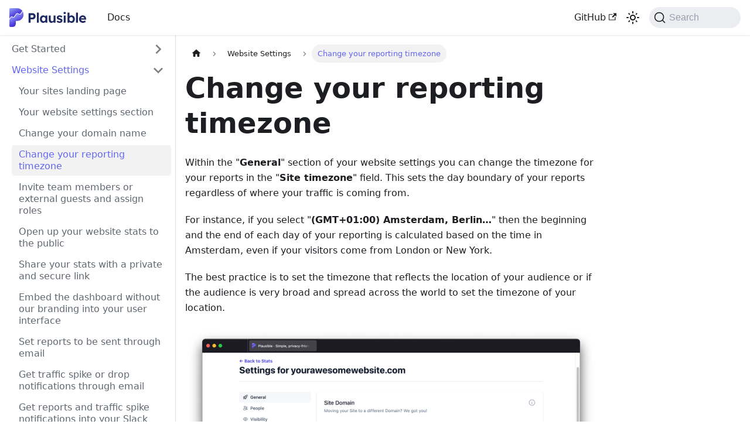

--- FILE ---
content_type: text/javascript; charset=utf-8
request_url: http://plausible.mobilelocker.com/docs/assets/js/a7bd4aaa.29aa088f.js
body_size: 402
content:
"use strict";(self.webpackChunkdocs=self.webpackChunkdocs||[]).push([[7098],{4532:(n,e,s)=>{s.r(e),s.d(e,{default:()=>d});s(6540);var r=s(9024),o=s(2565),t=s(3025),c=s(2831),i=s(1463),u=s(4848);function a(n){const{version:e}=n;return(0,u.jsxs)(u.Fragment,{children:[(0,u.jsx)(i.A,{version:e.version,tag:(0,o.k)(e.pluginId,e.version)}),(0,u.jsx)(r.be,{children:e.noIndex&&(0,u.jsx)("meta",{name:"robots",content:"noindex, nofollow"})})]})}function l(n){const{version:e,route:s}=n;return(0,u.jsx)(r.e3,{className:e.className,children:(0,u.jsx)(t.n,{version:e,children:(0,c.v)(s.routes)})})}function d(n){return(0,u.jsxs)(u.Fragment,{children:[(0,u.jsx)(a,{...n}),(0,u.jsx)(l,{...n})]})}}}]);

--- FILE ---
content_type: image/svg+xml
request_url: http://plausible.mobilelocker.com/docs/img/plausible_logo.svg
body_size: 4842
content:
<?xml version="1.0" encoding="UTF-8"?><svg id="Layer_2" xmlns="http://www.w3.org/2000/svg" xmlns:xlink="http://www.w3.org/1999/xlink" viewBox="0 0 245.7709455 60.0000321"><defs><style>.cls-1{fill:url(#New_Gradient_Swatch_1);}.cls-1,.cls-2,.cls-3{stroke-width:0px;}.cls-2{fill:url(#New_Gradient_Swatch_1-2);}.cls-3{fill:#1f2961;}</style><linearGradient id="New_Gradient_Swatch_1" x1="14.8413403" y1="22.5436904" x2="27.4731407" y2="44.6493411" gradientUnits="userSpaceOnUse"><stop offset="0" stop-color="#909cf7"/><stop offset="1" stop-color="#4b38d8"/></linearGradient><linearGradient id="New_Gradient_Swatch_1-2" x1="7.9837957" y1="-1.3582919" x2="21.0009873" y2="21.4217935" xlink:href="#New_Gradient_Swatch_1"/></defs><g id="Plausible_-_Branding"><g id="Gradient_Logo_-_Purple_Gradient_on_White"><path id="Wordmark_-_Black" class="cls-3" d="M61.4259774,46.5168043V15.9681768h12.9613709c1.8329397,0,3.4763029.4294862,4.9315593,1.2873563,1.4545216.8586049,2.6107175,2.0294967,3.4693224,3.5130426.8578702,1.4839133,1.2873563,3.157403,1.2873563,5.0189996,0,1.8913557-.4294862,3.5935023-1.2873563,5.1057051-.8586049,1.513305-2.0148008,2.713221-3.4693224,3.6004829-1.4552564.8879966-3.0986196,1.3310765-4.9315593,1.3310765h-6.4151052v10.6919645h-6.5462657ZM67.8848028,29.9332741h5.7607726c.6980528,0,1.3233612-.1814937,1.8766598-.5455834.5521965-.3633549.9960111-.8508896,1.3307091-1.4618695.3343306-.6109799.5022306-1.3094001.5022306-2.0948932s-.1679001-1.4684827-.5022306-2.0508056c-.3346979-.5819556-.7785126-1.0474466-1.3307091-1.3968404-.5532987-.3490264-1.178607-.5235396-1.8766598-.5235396h-5.7607726v8.0735317ZM88.2212853,46.5168043V14.2226774h6.1972393v32.2941269h-6.1972393ZM108.0342281,46.953271c-1.92038,0-3.6515509-.523907-5.1931454-1.5709862-1.5426967-1.0474466-2.7646565-2.4725765-3.6658794-4.2768593-.9023251-1.803548-1.3531202-3.8690495-1.3531202-6.1972393,0-2.3270876.4585105-4.3925891,1.3747966-6.1968719.9166535-1.803548,2.1602897-3.2143494,3.7312759-4.2331391,1.5709862-1.0180549,3.3605731-1.527266,5.368026-1.527266,1.1345195,0,2.1742508.1675327,3.120296.5018632.9449431.3346979,1.7741563.792841,2.4872723,1.3744292.7127486.582323,1.3160132,1.2513515,1.8112633,2.0074529.4941479.7572036.8435417,1.5713536,1.0474466,2.4439196l-1.3094001-.2182333v-5.6296121h6.1535191v23.0860757h-6.240592v-5.5425392l1.396473-.1307931c-.2332966.8148848-.6109799,1.5860494-1.1348869,2.3131265-.5235396.7274445-1.1712591,1.3744292-1.9420564,1.9420564-.7711646.5672597-1.6363827,1.0184223-2.596389,1.3527528-.9600063.3339632-1.978796.5018632-3.0548995.5018632ZM109.7360074,41.5852449c1.1635438,0,2.1823335-.2759146,3.0548995-.8288459.8729334-.5525639,1.5493098-1.3310765,2.0294967-2.3348029.4798195-1.0037264.7200966-2.1746182.7200966-3.51341,0-1.3090327-.2402771-2.4578806-.7200966-3.4472786-.4801868-.9890306-1.1565633-1.7675432-2.0294967-2.3348029-.872566-.5676271-1.8913557-.851257-3.0548995-.851257-1.1345195,0-2.1312654.2836299-2.9891356.851257-.8586049.5672597-1.5349814,1.3457723-2.0294967,2.3348029-.4948827.989398-.7417729,2.1382459-.7417729,3.4472786,0,1.3387918.2468903,2.5096835.7417729,3.51341.4945153,1.0037264,1.1708917,1.782239,2.0294967,2.3348029.8578702.5529313,1.8546161.8288459,2.9891356.8288459ZM134.436422,46.953271c-1.6874508,0-3.1353593-.3710702-4.3422558-1.1128431-1.2076313-.7417729-2.1382459-1.803548-2.792946-3.1856925-.6547-1.3817771-.9816827-3.0475516-.9816827-4.9969559v-14.2270509h6.1968719v13.2233244c0,1.0474466.1745132,1.9571196.5235396,2.7275495.3493938.7711646.8435417,1.3604682,1.4839133,1.7675432.6396368.4074424,1.4251299.6109799,2.3564793.6109799.6690285,0,1.2873563-.1091167,1.8549835-.32735.5672597-.2182333,1.0614077-.5305201,1.4835459-.9383299.4214035-.407075.7487535-.8872618.9820501-1.4401931.2325618-.5521965.3490264-1.148848.3490264-1.7892195v-13.8343043h6.1968719v23.0860757h-5.8911982l-.2182333-4.7566787,1.1345195-.523907c-.3490264,1.0768383-.9313494,2.051173-1.7454994,2.9241064-.8148848.872566-1.7892195,1.5566577-2.9241064,2.051173-1.1345195.4941479-2.3564793.7417729-3.6658794.7417729ZM160.882336,46.953271c-2.1533092,0-4.0659739-.3567417-5.7387288-1.069123-1.6734897-.7127486-3.0185273-1.6947987-4.0365822-2.9457828l3.8837453-3.316853c.8729334.9600063,1.8615966,1.651446,2.9678266,2.0728494,1.1051278.4221382,2.210623.6330237,3.3164856.6330237.4364667,0,.8361938-.0507007,1.2002834-.1528368.3633549-.1017688.6763764-.2468903.9383299-.4364667.2615861-.1888417.4581431-.4214035.5889361-.6980528.1311604-.276282.196557-.5742403.196557-.8946098,0-.6396368-.2536738-1.1476376-.7854931-1.4839133-.2870439-.1815012-.7421403-.3710702-1.3531202-.5893035s-1.396473-.4581431-2.3564793-.7200966c-1.4839133-.3776833-2.7426127-.8214979-3.7749961-1.3310765-1.0331181-.5084764-1.8546161-1.0834514-2.465596-1.723823-.5235396-.6106125-.9240015-1.2722931-1.2002834-1.9854091-.2766493-.7127486-.4144229-1.5055897-.4144229-2.3785231,0-1.0474466.2325618-2.000105.6980528-2.8583425.4651236-.8578702,1.1128431-1.59303,1.9420564-2.2040099s1.7818716-1.0834514,2.8587099-1.4181494c1.0757361-.3343306,2.210623-.5018632,3.4039259-.5018632,1.1925681,0,2.3564793.1458563,3.4913662.4360993,1.1345195.2913452,2.1885792.7057681,3.1636488,1.2440036.9747021.5386028,1.8255918,1.1712591,2.5530363,1.8983362l-3.3164856,3.6658794c-.523907-.4945153-1.1128431-.9453104-1.7675432-1.3531202-.6547-.407075-1.3310765-.7267097-2.0294967-.9600063-.6980528-.2325618-1.3240959-.3490264-1.8762924-.3490264-.4952501,0-.9383299.0437201-1.3310765.1307931-.3927465.0874403-.7200966.2259487-.9820501.4147903-.2615861.1895764-.4581431.4144229-.5889361.6763764-.1311604.2619535-.196557.5529313-.196557.8729334,0,.3203695.079725.6256757.2399097.9162861.1598174.2913452.3853986.5386028.6767438.7417729.3196347.1748806.7921062.3784181,1.4181494.6109799.6253084.2332966,1.476198.4952501,2.5530363.7854931,1.396473.3787855,2.5816932.8005563,3.5567627,1.2656799.9743348.4658584,1.7524799,1.0037264,2.3348029,1.6147063.4941479.523907.8578702,1.1205584,1.0907993,1.7892195.2325618.6697633.3493938,1.4115362.3493938,2.2256862,0,1.4258647-.4004619,2.6915446-1.2002834,3.7970398-.8005563,1.1058626-1.8983362,1.978796-3.2948092,2.6184328s-2.9674592.9600063-4.713326.9600063ZM177.2035453,18.71777c-1.1933029,0-2.1239175-.2979583-2.792946-.8946098-.6697633-.596284-1.0037264-1.4328452-1.0037264-2.5096835,0-.9886632.3416785-1.7958327,1.0254028-2.4218758.683357-.6253084,1.6073584-.9383299,2.7712696-.9383299,1.1925681,0,2.1235501.2986931,2.792946.8946098.6690285.5966514,1.0037264,1.4185168,1.0037264,2.465596,0,.989398-.3424133,1.8042828-1.0254028,2.4439196-.6840917.6403716-1.6080932.9603737-2.7712696.9603737ZM174.1486458,46.5168043v-23.0860757h6.1968719v23.0860757h-6.1968719ZM199.4166876,46.953271c-1.0187897,0-2.0074529-.1458563-2.9678266-.4364667-.9600063-.2906104-1.8325723-.6907049-2.6184328-1.2002834-.7854931-.5084764-1.4398257-1.0907993-1.9637327-1.7454994-.5235396-.6547-.8586049-1.3310765-1.0037264-2.0291293l1.396473-.523907-.3053063,5.4113788h-5.8478455V14.2226774h6.240592v14.61943l-1.2219598-.4798195c.1745132-.6984202.5084764-1.3747966,1.0037264-2.0294967.4941479-.6543327,1.1194563-1.2362882,1.8766598-1.7454994.7561014-.5088438,1.5853146-.9089382,2.4872723-1.2002834.9015903-.290243,1.8329397-.4360993,2.792946-.4360993,2.0074529,0,3.803653.5165591,5.3897024,1.5489424,1.5853146,1.0331181,2.8293182,2.4516349,3.7312759,4.2551829.9015903,1.8042828,1.3531202,3.8697843,1.3531202,6.1968719,0,2.3281898-.444182,4.3933239-1.3310765,6.1972393-.8879966,1.8042828-2.1165696,3.2224322-3.6879232,4.2548155-1.5709862,1.0331181-3.3458773,1.5493098-5.3239385,1.5493098ZM197.9327743,41.6726852c1.1631764,0,2.1746182-.2836299,3.0332231-.8508896.8575028-.5676271,1.5342466-1.3531202,2.0291293-2.3568467.4945153-1.0037264.7417729-2.1742508.7417729-3.5130426,0-1.3090327-.2399097-2.4725765-.7200966-3.4909988-.4798195-1.0180549-1.1562053-1.8039154-2.0291293-2.3568467-.8729334-.5521965-1.8917231-.8292132-3.0548995-.8292132-1.1639112,0-2.1819661.2770167-3.0548995.8292132-.872566.5529313-1.5493098,1.3387918-2.0291293,2.3568467-.4801868,1.0184223-.7200966,2.1819661-.7200966,3.4909988,0,1.3387918.2399097,2.5093161.7200966,3.5130426.4798195,1.0037264,1.1565633,1.7892195,2.0291293,2.3568467.8729334.5672597,1.8909883.8508896,3.0548995.8508896ZM213.5992835,46.5168043V14.2226774h6.1972393v32.2941269h-6.1972393ZM235.7246181,46.953271c-2.5023356,0-4.6912822-.5088438-6.5679421-1.5276334-1.8762924-1.0180549-3.3315488-2.4145279-4.3639322-4.189419-1.0331181-1.7741563-1.5493098-3.8110009-1.5493098-6.109799,0-1.803548.2906104-3.447646.8729334-4.9311919.5815882-1.4839133,1.396473-2.7712696,2.4439196-3.8624364,1.0474466-1.0907993,2.2910828-1.934341,3.7312759-2.5309925,1.4401931-.5959167,3.0038314-.8946098,4.6912822-.8946098,1.5709862,0,3.0255078.2909778,4.3642996.8729334,1.3376896.582323,2.4942529,1.3894925,3.4693224,2.4218758.9743348,1.0331181,1.723823,2.2550779,2.2473626,3.6658794.523907,1.4115362.7564688,2.9314544.6984202,4.5604892l-.0437201,1.9200126h-18.5472629l-1.0037264-3.7966724h14.4449168l-.6980528.7854931v-.9600063c-.0587834-.7854931-.3130216-1.4905264-.7638167-2.1165696-.4515299-.6253084-1.0254028-1.1198236-1.723823-1.4839133-.6984202-.3633549-1.4839133-.545216-2.3564793-.545216-1.2807432,0-2.3641946.2472576-3.2514565.7417729-.8876292.4948827-1.5640057,1.2219598-2.0291293,2.1819661-.4658584.9600063-.6984202,2.1239175-.6984202,3.4913662,0,1.396473.2979583,2.6041043.8946098,3.6221592.5959167,1.0187897,1.4401931,1.8108959,2.5313599,2.3785231,1.0907993.5672597,2.3785231.8508896,3.862069.8508896,1.0180549,0,1.9490369-.15945,2.792946-.4801868.8435417-.3196347,1.7458668-.872566,2.7058731-1.6584265l2.9674592,4.1460662c-.8439091.7568362-1.7748911,1.3894925-2.792946,1.8983362-1.0187897.5092111-2.0662363.8946098-3.1419724,1.1565633-1.0768383.2615861-2.1386133.3927465-3.1860599.3927465Z"/><g id="Symbol_-_Purple_Gradient"><path class="cls-1" d="M45.2456059,22.6027536c-1.0911024,10.4557623-10.2327486,18.2272825-20.7452872,18.2272807h-4.047804v9.570007c0,5.3019285-4.2980623,9.5999908-9.5999908,9.5999908H3.3599854c-1.8556687,0-3.3599854-1.5043167-3.3599854-3.3599854v-19.7025146l5.0380685-7.0686343c.9118097-1.2793096,2.587965-1.7566996,4.0369945-1.1497867l2.8657142,1.2002785c1.4444817.6050081,3.1153774.12945,4.0247968-1.1455083l6.7172007-9.417163c.9071158-1.2717288,2.5743943-1.7450816,4.0144283-1.1397262l5.5198678,2.3204187c1.4430268.6066135,3.1137697.1319561,4.0223175-1.1427389l6.4594145-9.0625757c2.0248091,3.5597961,3.0145069,7.7887694,2.5468032,12.2706573Z"/><path class="cls-2" d="M3.2920959,28.8726296c.82329-1.1551271,2.0209115-2.0434967,3.4138697-2.3114381,1.0861554-.2089265,2.156905-.0992829,3.1472499.3155174l2.8649902,1.1999512c.1651001.0691528.3388672.104187.5164795.104187.4365845,0,.8488159-.2124634,1.1026611-.5683594l6.5942097-9.2447929c.8231505-1.154021,2.0204067-2.0410099,3.4124878-2.3083136,1.0821376-.2077892,2.1463585-.0989034,3.1282512.3138487l5.5198364,2.3204346c.1665649.0700684.3417969.1055298.5206909.1055298.4351807,0,.8456421-.2113647,1.0979614-.5653687l6.9192505-9.7077637C37.8272145,3.3644409,31.7802174,0,24.9450124,0H3.3599904C1.5043217,0,.000005,1.5043167.000005,3.3599854v30.1316528l3.2920909-4.6190085Z"/></g></g></g></svg>

--- FILE ---
content_type: text/javascript; charset=utf-8
request_url: http://plausible.mobilelocker.com/docs/assets/js/17896441.db597857.js
body_size: 8495
content:
"use strict";(self.webpackChunkdocs=self.webpackChunkdocs||[]).push([[8401],{7293:(e,n,t)=>{t.d(n,{A:()=>w});var s=t(6540),i=t(4848);function a(e){const{mdxAdmonitionTitle:n,rest:t}=function(e){const n=s.Children.toArray(e),t=n.find((e=>s.isValidElement(e)&&"mdxAdmonitionTitle"===e.type)),a=n.filter((e=>e!==t)),l=t?.props.children;return{mdxAdmonitionTitle:l,rest:a.length>0?(0,i.jsx)(i.Fragment,{children:a}):null}}(e.children),a=e.title??n;return{...e,...a&&{title:a},children:t}}var l=t(4164),o=t(1312),r=t(7559);const c={admonition:"admonition_xJq3",admonitionHeading:"admonitionHeading_Gvgb",admonitionIcon:"admonitionIcon_Rf37",admonitionContent:"admonitionContent_BuS1"};function d(e){let{type:n,className:t,children:s}=e;return(0,i.jsx)("div",{className:(0,l.A)(r.G.common.admonition,r.G.common.admonitionType(n),c.admonition,t),children:s})}function u(e){let{icon:n,title:t}=e;return(0,i.jsxs)("div",{className:c.admonitionHeading,children:[(0,i.jsx)("span",{className:c.admonitionIcon,children:n}),t]})}function m(e){let{children:n}=e;return n?(0,i.jsx)("div",{className:c.admonitionContent,children:n}):null}function h(e){const{type:n,icon:t,title:s,children:a,className:l}=e;return(0,i.jsxs)(d,{type:n,className:l,children:[s||t?(0,i.jsx)(u,{title:s,icon:t}):null,(0,i.jsx)(m,{children:a})]})}function x(e){return(0,i.jsx)("svg",{viewBox:"0 0 14 16",...e,children:(0,i.jsx)("path",{fillRule:"evenodd",d:"M6.3 5.69a.942.942 0 0 1-.28-.7c0-.28.09-.52.28-.7.19-.18.42-.28.7-.28.28 0 .52.09.7.28.18.19.28.42.28.7 0 .28-.09.52-.28.7a1 1 0 0 1-.7.3c-.28 0-.52-.11-.7-.3zM8 7.99c-.02-.25-.11-.48-.31-.69-.2-.19-.42-.3-.69-.31H6c-.27.02-.48.13-.69.31-.2.2-.3.44-.31.69h1v3c.02.27.11.5.31.69.2.2.42.31.69.31h1c.27 0 .48-.11.69-.31.2-.19.3-.42.31-.69H8V7.98v.01zM7 2.3c-3.14 0-5.7 2.54-5.7 5.68 0 3.14 2.56 5.7 5.7 5.7s5.7-2.55 5.7-5.7c0-3.15-2.56-5.69-5.7-5.69v.01zM7 .98c3.86 0 7 3.14 7 7s-3.14 7-7 7-7-3.12-7-7 3.14-7 7-7z"})})}const f={icon:(0,i.jsx)(x,{}),title:(0,i.jsx)(o.A,{id:"theme.admonition.note",description:"The default label used for the Note admonition (:::note)",children:"note"})};function p(e){return(0,i.jsx)(h,{...f,...e,className:(0,l.A)("alert alert--secondary",e.className),children:e.children})}function v(e){return(0,i.jsx)("svg",{viewBox:"0 0 12 16",...e,children:(0,i.jsx)("path",{fillRule:"evenodd",d:"M6.5 0C3.48 0 1 2.19 1 5c0 .92.55 2.25 1 3 1.34 2.25 1.78 2.78 2 4v1h5v-1c.22-1.22.66-1.75 2-4 .45-.75 1-2.08 1-3 0-2.81-2.48-5-5.5-5zm3.64 7.48c-.25.44-.47.8-.67 1.11-.86 1.41-1.25 2.06-1.45 3.23-.02.05-.02.11-.02.17H5c0-.06 0-.13-.02-.17-.2-1.17-.59-1.83-1.45-3.23-.2-.31-.42-.67-.67-1.11C2.44 6.78 2 5.65 2 5c0-2.2 2.02-4 4.5-4 1.22 0 2.36.42 3.22 1.19C10.55 2.94 11 3.94 11 5c0 .66-.44 1.78-.86 2.48zM4 14h5c-.23 1.14-1.3 2-2.5 2s-2.27-.86-2.5-2z"})})}const j={icon:(0,i.jsx)(v,{}),title:(0,i.jsx)(o.A,{id:"theme.admonition.tip",description:"The default label used for the Tip admonition (:::tip)",children:"tip"})};function g(e){return(0,i.jsx)(h,{...j,...e,className:(0,l.A)("alert alert--success",e.className),children:e.children})}function b(e){return(0,i.jsx)("svg",{viewBox:"0 0 14 16",...e,children:(0,i.jsx)("path",{fillRule:"evenodd",d:"M7 2.3c3.14 0 5.7 2.56 5.7 5.7s-2.56 5.7-5.7 5.7A5.71 5.71 0 0 1 1.3 8c0-3.14 2.56-5.7 5.7-5.7zM7 1C3.14 1 0 4.14 0 8s3.14 7 7 7 7-3.14 7-7-3.14-7-7-7zm1 3H6v5h2V4zm0 6H6v2h2v-2z"})})}const A={icon:(0,i.jsx)(b,{}),title:(0,i.jsx)(o.A,{id:"theme.admonition.info",description:"The default label used for the Info admonition (:::info)",children:"info"})};function N(e){return(0,i.jsx)(h,{...A,...e,className:(0,l.A)("alert alert--info",e.className),children:e.children})}function C(e){return(0,i.jsx)("svg",{viewBox:"0 0 16 16",...e,children:(0,i.jsx)("path",{fillRule:"evenodd",d:"M8.893 1.5c-.183-.31-.52-.5-.887-.5s-.703.19-.886.5L.138 13.499a.98.98 0 0 0 0 1.001c.193.31.53.501.886.501h13.964c.367 0 .704-.19.877-.5a1.03 1.03 0 0 0 .01-1.002L8.893 1.5zm.133 11.497H6.987v-2.003h2.039v2.003zm0-3.004H6.987V5.987h2.039v4.006z"})})}const L={icon:(0,i.jsx)(C,{}),title:(0,i.jsx)(o.A,{id:"theme.admonition.warning",description:"The default label used for the Warning admonition (:::warning)",children:"warning"})};function _(e){return(0,i.jsx)("svg",{viewBox:"0 0 12 16",...e,children:(0,i.jsx)("path",{fillRule:"evenodd",d:"M5.05.31c.81 2.17.41 3.38-.52 4.31C3.55 5.67 1.98 6.45.9 7.98c-1.45 2.05-1.7 6.53 3.53 7.7-2.2-1.16-2.67-4.52-.3-6.61-.61 2.03.53 3.33 1.94 2.86 1.39-.47 2.3.53 2.27 1.67-.02.78-.31 1.44-1.13 1.81 3.42-.59 4.78-3.42 4.78-5.56 0-2.84-2.53-3.22-1.25-5.61-1.52.13-2.03 1.13-1.89 2.75.09 1.08-1.02 1.8-1.86 1.33-.67-.41-.66-1.19-.06-1.78C8.18 5.31 8.68 2.45 5.05.32L5.03.3l.02.01z"})})}const T={icon:(0,i.jsx)(_,{}),title:(0,i.jsx)(o.A,{id:"theme.admonition.danger",description:"The default label used for the Danger admonition (:::danger)",children:"danger"})};const y={icon:(0,i.jsx)(C,{}),title:(0,i.jsx)(o.A,{id:"theme.admonition.caution",description:"The default label used for the Caution admonition (:::caution)",children:"caution"})};const k={...{note:p,tip:g,info:N,warning:function(e){return(0,i.jsx)(h,{...L,...e,className:(0,l.A)("alert alert--warning",e.className),children:e.children})},danger:function(e){return(0,i.jsx)(h,{...T,...e,className:(0,l.A)("alert alert--danger",e.className),children:e.children})}},...{secondary:e=>(0,i.jsx)(p,{title:"secondary",...e}),important:e=>(0,i.jsx)(N,{title:"important",...e}),success:e=>(0,i.jsx)(g,{title:"success",...e}),caution:function(e){return(0,i.jsx)(h,{...y,...e,className:(0,l.A)("alert alert--warning",e.className),children:e.children})}}};function w(e){const n=a(e),t=(s=n.type,k[s]||(console.warn(`No admonition component found for admonition type "${s}". Using Info as fallback.`),k.info));var s;return(0,i.jsx)(t,{...n})}},9287:(e,n,t)=>{t.r(n),t.d(n,{default:()=>nn});var s=t(6540),i=t(9024),a=t(9532),l=t(4848);const o=s.createContext(null);function r(e){let{children:n,content:t}=e;const i=function(e){return(0,s.useMemo)((()=>({metadata:e.metadata,frontMatter:e.frontMatter,assets:e.assets,contentTitle:e.contentTitle,toc:e.toc})),[e])}(t);return(0,l.jsx)(o.Provider,{value:i,children:n})}function c(){const e=(0,s.useContext)(o);if(null===e)throw new a.dV("DocProvider");return e}function d(){const{metadata:e,frontMatter:n,assets:t}=c();return(0,l.jsx)(i.be,{title:e.title,description:e.description,keywords:n.keywords,image:t.image??n.image})}var u=t(4164),m=t(4581),h=t(1312),x=t(8774);function f(e){const{permalink:n,title:t,subLabel:s,isNext:i}=e;return(0,l.jsxs)(x.A,{className:(0,u.A)("pagination-nav__link",i?"pagination-nav__link--next":"pagination-nav__link--prev"),to:n,children:[s&&(0,l.jsx)("div",{className:"pagination-nav__sublabel",children:s}),(0,l.jsx)("div",{className:"pagination-nav__label",children:t})]})}function p(e){const{previous:n,next:t}=e;return(0,l.jsxs)("nav",{className:"pagination-nav docusaurus-mt-lg","aria-label":(0,h.T)({id:"theme.docs.paginator.navAriaLabel",message:"Docs pages",description:"The ARIA label for the docs pagination"}),children:[n&&(0,l.jsx)(f,{...n,subLabel:(0,l.jsx)(h.A,{id:"theme.docs.paginator.previous",description:"The label used to navigate to the previous doc",children:"Previous"})}),t&&(0,l.jsx)(f,{...t,subLabel:(0,l.jsx)(h.A,{id:"theme.docs.paginator.next",description:"The label used to navigate to the next doc",children:"Next"}),isNext:!0})]})}function v(){const{metadata:e}=c();return(0,l.jsx)(p,{previous:e.previous,next:e.next})}var j=t(4586),g=t(4070),b=t(7559),A=t(3886),N=t(3025);const C={unreleased:function(e){let{siteTitle:n,versionMetadata:t}=e;return(0,l.jsx)(h.A,{id:"theme.docs.versions.unreleasedVersionLabel",description:"The label used to tell the user that he's browsing an unreleased doc version",values:{siteTitle:n,versionLabel:(0,l.jsx)("b",{children:t.label})},children:"This is unreleased documentation for {siteTitle} {versionLabel} version."})},unmaintained:function(e){let{siteTitle:n,versionMetadata:t}=e;return(0,l.jsx)(h.A,{id:"theme.docs.versions.unmaintainedVersionLabel",description:"The label used to tell the user that he's browsing an unmaintained doc version",values:{siteTitle:n,versionLabel:(0,l.jsx)("b",{children:t.label})},children:"This is documentation for {siteTitle} {versionLabel}, which is no longer actively maintained."})}};function L(e){const n=C[e.versionMetadata.banner];return(0,l.jsx)(n,{...e})}function _(e){let{versionLabel:n,to:t,onClick:s}=e;return(0,l.jsx)(h.A,{id:"theme.docs.versions.latestVersionSuggestionLabel",description:"The label used to tell the user to check the latest version",values:{versionLabel:n,latestVersionLink:(0,l.jsx)("b",{children:(0,l.jsx)(x.A,{to:t,onClick:s,children:(0,l.jsx)(h.A,{id:"theme.docs.versions.latestVersionLinkLabel",description:"The label used for the latest version suggestion link label",children:"latest version"})})})},children:"For up-to-date documentation, see the {latestVersionLink} ({versionLabel})."})}function T(e){let{className:n,versionMetadata:t}=e;const{siteConfig:{title:s}}=(0,j.A)(),{pluginId:i}=(0,g.vT)({failfast:!0}),{savePreferredVersionName:a}=(0,A.g1)(i),{latestDocSuggestion:o,latestVersionSuggestion:r}=(0,g.HW)(i),c=o??(d=r).docs.find((e=>e.id===d.mainDocId));var d;return(0,l.jsxs)("div",{className:(0,u.A)(n,b.G.docs.docVersionBanner,"alert alert--warning margin-bottom--md"),role:"alert",children:[(0,l.jsx)("div",{children:(0,l.jsx)(L,{siteTitle:s,versionMetadata:t})}),(0,l.jsx)("div",{className:"margin-top--md",children:(0,l.jsx)(_,{versionLabel:r.label,to:c.path,onClick:()=>a(r.name)})})]})}function y(e){let{className:n}=e;const t=(0,N.r)();return t.banner?(0,l.jsx)(T,{className:n,versionMetadata:t}):null}function k(e){let{className:n}=e;const t=(0,N.r)();return t.badge?(0,l.jsx)("span",{className:(0,u.A)(n,b.G.docs.docVersionBadge,"badge badge--secondary"),children:(0,l.jsx)(h.A,{id:"theme.docs.versionBadge.label",values:{versionLabel:t.label},children:"Version: {versionLabel}"})}):null}const w={tag:"tag_zVej",tagRegular:"tagRegular_sFm0",tagWithCount:"tagWithCount_h2kH"};function H(e){let{permalink:n,label:t,count:s,description:i}=e;return(0,l.jsxs)(x.A,{href:n,title:i,className:(0,u.A)(w.tag,s?w.tagWithCount:w.tagRegular),children:[t,s&&(0,l.jsx)("span",{children:s})]})}const M={tags:"tags_jXut",tag:"tag_QGVx"};function B(e){let{tags:n}=e;return(0,l.jsxs)(l.Fragment,{children:[(0,l.jsx)("b",{children:(0,l.jsx)(h.A,{id:"theme.tags.tagsListLabel",description:"The label alongside a tag list",children:"Tags:"})}),(0,l.jsx)("ul",{className:(0,u.A)(M.tags,"padding--none","margin-left--sm"),children:n.map((e=>(0,l.jsx)("li",{className:M.tag,children:(0,l.jsx)(H,{...e})},e.permalink)))})]})}const U={iconEdit:"iconEdit_Z9Sw"};function E(e){let{className:n,...t}=e;return(0,l.jsx)("svg",{fill:"currentColor",height:"20",width:"20",viewBox:"0 0 40 40",className:(0,u.A)(U.iconEdit,n),"aria-hidden":"true",...t,children:(0,l.jsx)("g",{children:(0,l.jsx)("path",{d:"m34.5 11.7l-3 3.1-6.3-6.3 3.1-3q0.5-0.5 1.2-0.5t1.1 0.5l3.9 3.9q0.5 0.4 0.5 1.1t-0.5 1.2z m-29.5 17.1l18.4-18.5 6.3 6.3-18.4 18.4h-6.3v-6.2z"})})})}function I(e){let{editUrl:n}=e;return(0,l.jsxs)(x.A,{to:n,className:b.G.common.editThisPage,children:[(0,l.jsx)(E,{}),(0,l.jsx)(h.A,{id:"theme.common.editThisPage",description:"The link label to edit the current page",children:"Edit this page"})]})}function V(e){void 0===e&&(e={});const{i18n:{currentLocale:n}}=(0,j.A)(),t=function(){const{i18n:{currentLocale:e,localeConfigs:n}}=(0,j.A)();return n[e].calendar}();return new Intl.DateTimeFormat(n,{calendar:t,...e})}function z(e){let{lastUpdatedAt:n}=e;const t=new Date(n),s=V({day:"numeric",month:"short",year:"numeric",timeZone:"UTC"}).format(t);return(0,l.jsx)(h.A,{id:"theme.lastUpdated.atDate",description:"The words used to describe on which date a page has been last updated",values:{date:(0,l.jsx)("b",{children:(0,l.jsx)("time",{dateTime:t.toISOString(),itemProp:"dateModified",children:s})})},children:" on {date}"})}function R(e){let{lastUpdatedBy:n}=e;return(0,l.jsx)(h.A,{id:"theme.lastUpdated.byUser",description:"The words used to describe by who the page has been last updated",values:{user:(0,l.jsx)("b",{children:n})},children:" by {user}"})}function S(e){let{lastUpdatedAt:n,lastUpdatedBy:t}=e;return(0,l.jsxs)("span",{className:b.G.common.lastUpdated,children:[(0,l.jsx)(h.A,{id:"theme.lastUpdated.lastUpdatedAtBy",description:"The sentence used to display when a page has been last updated, and by who",values:{atDate:n?(0,l.jsx)(z,{lastUpdatedAt:n}):"",byUser:t?(0,l.jsx)(R,{lastUpdatedBy:t}):""},children:"Last updated{atDate}{byUser}"}),!1]})}const D={lastUpdated:"lastUpdated_JAkA"};function G(e){let{className:n,editUrl:t,lastUpdatedAt:s,lastUpdatedBy:i}=e;return(0,l.jsxs)("div",{className:(0,u.A)("row",n),children:[(0,l.jsx)("div",{className:"col",children:t&&(0,l.jsx)(I,{editUrl:t})}),(0,l.jsx)("div",{className:(0,u.A)("col",D.lastUpdated),children:(s||i)&&(0,l.jsx)(S,{lastUpdatedAt:s,lastUpdatedBy:i})})]})}function O(){const{metadata:e}=c(),{editUrl:n,lastUpdatedAt:t,lastUpdatedBy:s,tags:i}=e,a=i.length>0,o=!!(n||t||s);return a||o?(0,l.jsxs)("footer",{className:(0,u.A)(b.G.docs.docFooter,"docusaurus-mt-lg"),children:[a&&(0,l.jsx)("div",{className:(0,u.A)("row margin-top--sm",b.G.docs.docFooterTagsRow),children:(0,l.jsx)("div",{className:"col",children:(0,l.jsx)(B,{tags:i})})}),o&&(0,l.jsx)(G,{className:(0,u.A)("margin-top--sm",b.G.docs.docFooterEditMetaRow),editUrl:n,lastUpdatedAt:t,lastUpdatedBy:s})]}):null}var P=t(1422),F=t(6342);function q(e){const n=e.map((e=>({...e,parentIndex:-1,children:[]}))),t=Array(7).fill(-1);n.forEach(((e,n)=>{const s=t.slice(2,e.level);e.parentIndex=Math.max(...s),t[e.level]=n}));const s=[];return n.forEach((e=>{const{parentIndex:t,...i}=e;t>=0?n[t].children.push(i):s.push(i)})),s}function W(e){let{toc:n,minHeadingLevel:t,maxHeadingLevel:s}=e;return n.flatMap((e=>{const n=W({toc:e.children,minHeadingLevel:t,maxHeadingLevel:s});return function(e){return e.level>=t&&e.level<=s}(e)?[{...e,children:n}]:n}))}function $(e){const n=e.getBoundingClientRect();return n.top===n.bottom?$(e.parentNode):n}function Z(e,n){let{anchorTopOffset:t}=n;const s=e.find((e=>$(e).top>=t));if(s){return function(e){return e.top>0&&e.bottom<window.innerHeight/2}($(s))?s:e[e.indexOf(s)-1]??null}return e[e.length-1]??null}function J(){const e=(0,s.useRef)(0),{navbar:{hideOnScroll:n}}=(0,F.p)();return(0,s.useEffect)((()=>{e.current=n?0:document.querySelector(".navbar").clientHeight}),[n]),e}function Y(e){const n=(0,s.useRef)(void 0),t=J();(0,s.useEffect)((()=>{if(!e)return()=>{};const{linkClassName:s,linkActiveClassName:i,minHeadingLevel:a,maxHeadingLevel:l}=e;function o(){const e=function(e){return Array.from(document.getElementsByClassName(e))}(s),o=function(e){let{minHeadingLevel:n,maxHeadingLevel:t}=e;const s=[];for(let i=n;i<=t;i+=1)s.push(`h${i}.anchor`);return Array.from(document.querySelectorAll(s.join()))}({minHeadingLevel:a,maxHeadingLevel:l}),r=Z(o,{anchorTopOffset:t.current}),c=e.find((e=>r&&r.id===function(e){return decodeURIComponent(e.href.substring(e.href.indexOf("#")+1))}(e)));e.forEach((e=>{!function(e,t){t?(n.current&&n.current!==e&&n.current.classList.remove(i),e.classList.add(i),n.current=e):e.classList.remove(i)}(e,e===c)}))}return document.addEventListener("scroll",o),document.addEventListener("resize",o),o(),()=>{document.removeEventListener("scroll",o),document.removeEventListener("resize",o)}}),[e,t])}function Q(e){let{toc:n,className:t,linkClassName:s,isChild:i}=e;return n.length?(0,l.jsx)("ul",{className:i?void 0:t,children:n.map((e=>(0,l.jsxs)("li",{children:[(0,l.jsx)(x.A,{to:`#${e.id}`,className:s??void 0,dangerouslySetInnerHTML:{__html:e.value}}),(0,l.jsx)(Q,{isChild:!0,toc:e.children,className:t,linkClassName:s})]},e.id)))}):null}const X=s.memo(Q);function K(e){let{toc:n,className:t="table-of-contents table-of-contents__left-border",linkClassName:i="table-of-contents__link",linkActiveClassName:a,minHeadingLevel:o,maxHeadingLevel:r,...c}=e;const d=(0,F.p)(),u=o??d.tableOfContents.minHeadingLevel,m=r??d.tableOfContents.maxHeadingLevel,h=function(e){let{toc:n,minHeadingLevel:t,maxHeadingLevel:i}=e;return(0,s.useMemo)((()=>W({toc:q(n),minHeadingLevel:t,maxHeadingLevel:i})),[n,t,i])}({toc:n,minHeadingLevel:u,maxHeadingLevel:m});return Y((0,s.useMemo)((()=>{if(i&&a)return{linkClassName:i,linkActiveClassName:a,minHeadingLevel:u,maxHeadingLevel:m}}),[i,a,u,m])),(0,l.jsx)(X,{toc:h,className:t,linkClassName:i,...c})}const ee={tocCollapsibleButton:"tocCollapsibleButton_TO0P",tocCollapsibleButtonExpanded:"tocCollapsibleButtonExpanded_MG3E"};function ne(e){let{collapsed:n,...t}=e;return(0,l.jsx)("button",{type:"button",...t,className:(0,u.A)("clean-btn",ee.tocCollapsibleButton,!n&&ee.tocCollapsibleButtonExpanded,t.className),children:(0,l.jsx)(h.A,{id:"theme.TOCCollapsible.toggleButtonLabel",description:"The label used by the button on the collapsible TOC component",children:"On this page"})})}const te={tocCollapsible:"tocCollapsible_ETCw",tocCollapsibleContent:"tocCollapsibleContent_vkbj",tocCollapsibleExpanded:"tocCollapsibleExpanded_sAul"};function se(e){let{toc:n,className:t,minHeadingLevel:s,maxHeadingLevel:i}=e;const{collapsed:a,toggleCollapsed:o}=(0,P.u)({initialState:!0});return(0,l.jsxs)("div",{className:(0,u.A)(te.tocCollapsible,!a&&te.tocCollapsibleExpanded,t),children:[(0,l.jsx)(ne,{collapsed:a,onClick:o}),(0,l.jsx)(P.N,{lazy:!0,className:te.tocCollapsibleContent,collapsed:a,children:(0,l.jsx)(K,{toc:n,minHeadingLevel:s,maxHeadingLevel:i})})]})}const ie={tocMobile:"tocMobile_ITEo"};function ae(){const{toc:e,frontMatter:n}=c();return(0,l.jsx)(se,{toc:e,minHeadingLevel:n.toc_min_heading_level,maxHeadingLevel:n.toc_max_heading_level,className:(0,u.A)(b.G.docs.docTocMobile,ie.tocMobile)})}const le={tableOfContents:"tableOfContents_bqdL",docItemContainer:"docItemContainer_F8PC"},oe="table-of-contents__link toc-highlight",re="table-of-contents__link--active";function ce(e){let{className:n,...t}=e;return(0,l.jsx)("div",{className:(0,u.A)(le.tableOfContents,"thin-scrollbar",n),children:(0,l.jsx)(K,{...t,linkClassName:oe,linkActiveClassName:re})})}function de(){const{toc:e,frontMatter:n}=c();return(0,l.jsx)(ce,{toc:e,minHeadingLevel:n.toc_min_heading_level,maxHeadingLevel:n.toc_max_heading_level,className:b.G.docs.docTocDesktop})}var ue=t(1107),me=t(8453),he=t(5260),xe=t(1432);function fe(e){return(0,l.jsx)("code",{...e})}var pe=t(3427),ve=t(2303);const je={details:"details_lb9f",isBrowser:"isBrowser_bmU9",collapsibleContent:"collapsibleContent_i85q"};function ge(e){return!!e&&("SUMMARY"===e.tagName||ge(e.parentElement))}function be(e,n){return!!e&&(e===n||be(e.parentElement,n))}function Ae(e){let{summary:n,children:t,...i}=e;(0,pe.A)().collectAnchor(i.id);const a=(0,ve.A)(),o=(0,s.useRef)(null),{collapsed:r,setCollapsed:c}=(0,P.u)({initialState:!i.open}),[d,m]=(0,s.useState)(i.open),h=s.isValidElement(n)?n:(0,l.jsx)("summary",{children:n??"Details"});return(0,l.jsxs)("details",{...i,ref:o,open:d,"data-collapsed":r,className:(0,u.A)(je.details,a&&je.isBrowser,i.className),onMouseDown:e=>{ge(e.target)&&e.detail>1&&e.preventDefault()},onClick:e=>{e.stopPropagation();const n=e.target;ge(n)&&be(n,o.current)&&(e.preventDefault(),r?(c(!1),m(!0)):c(!0))},children:[h,(0,l.jsx)(P.N,{lazy:!1,collapsed:r,disableSSRStyle:!0,onCollapseTransitionEnd:e=>{c(e),m(!e)},children:(0,l.jsx)("div",{className:je.collapsibleContent,children:t})})]})}const Ne={details:"details_b_Ee"},Ce="alert alert--info";function Le(e){let{...n}=e;return(0,l.jsx)(Ae,{...n,className:(0,u.A)(Ce,Ne.details,n.className)})}function _e(e){const n=s.Children.toArray(e.children),t=n.find((e=>s.isValidElement(e)&&"summary"===e.type)),i=(0,l.jsx)(l.Fragment,{children:n.filter((e=>e!==t))});return(0,l.jsx)(Le,{...e,summary:t,children:i})}function Te(e){return(0,l.jsx)(ue.A,{...e})}const ye={containsTaskList:"containsTaskList_mC6p"};function ke(e){if(void 0!==e)return(0,u.A)(e,e?.includes("contains-task-list")&&ye.containsTaskList)}const we={img:"img_ev3q"};var He=t(7293);const Me={Head:he.A,details:_e,Details:_e,code:function(e){return function(e){return void 0!==e.children&&s.Children.toArray(e.children).every((e=>"string"==typeof e&&!e.includes("\n")))}(e)?(0,l.jsx)(fe,{...e}):(0,l.jsx)(xe.A,{...e})},a:function(e){return(0,l.jsx)(x.A,{...e})},pre:function(e){return(0,l.jsx)(l.Fragment,{children:e.children})},ul:function(e){return(0,l.jsx)("ul",{...e,className:ke(e.className)})},li:function(e){return(0,pe.A)().collectAnchor(e.id),(0,l.jsx)("li",{...e})},img:function(e){return(0,l.jsx)("img",{decoding:"async",loading:"lazy",...e,className:(n=e.className,(0,u.A)(n,we.img))});var n},h1:e=>(0,l.jsx)(Te,{as:"h1",...e}),h2:e=>(0,l.jsx)(Te,{as:"h2",...e}),h3:e=>(0,l.jsx)(Te,{as:"h3",...e}),h4:e=>(0,l.jsx)(Te,{as:"h4",...e}),h5:e=>(0,l.jsx)(Te,{as:"h5",...e}),h6:e=>(0,l.jsx)(Te,{as:"h6",...e}),admonition:He.A,mermaid:()=>null};function Be(e){let{children:n}=e;return(0,l.jsx)(me.x,{components:Me,children:n})}function Ue(e){let{children:n}=e;const t=function(){const{metadata:e,frontMatter:n,contentTitle:t}=c();return n.hide_title||void 0!==t?null:e.title}();return(0,l.jsxs)("div",{className:(0,u.A)(b.G.docs.docMarkdown,"markdown"),children:[t&&(0,l.jsx)("header",{children:(0,l.jsx)(ue.A,{as:"h1",children:t})}),(0,l.jsx)(Be,{children:n})]})}var Ee=t(6972),Ie=t(9169),Ve=t(6025);function ze(e){return(0,l.jsx)("svg",{viewBox:"0 0 24 24",...e,children:(0,l.jsx)("path",{d:"M10 19v-5h4v5c0 .55.45 1 1 1h3c.55 0 1-.45 1-1v-7h1.7c.46 0 .68-.57.33-.87L12.67 3.6c-.38-.34-.96-.34-1.34 0l-8.36 7.53c-.34.3-.13.87.33.87H5v7c0 .55.45 1 1 1h3c.55 0 1-.45 1-1z",fill:"currentColor"})})}const Re={breadcrumbHomeIcon:"breadcrumbHomeIcon_YNFT"};function Se(){const e=(0,Ve.Ay)("/");return(0,l.jsx)("li",{className:"breadcrumbs__item",children:(0,l.jsx)(x.A,{"aria-label":(0,h.T)({id:"theme.docs.breadcrumbs.home",message:"Home page",description:"The ARIA label for the home page in the breadcrumbs"}),className:"breadcrumbs__link",href:e,children:(0,l.jsx)(ze,{className:Re.breadcrumbHomeIcon})})})}const De={breadcrumbsContainer:"breadcrumbsContainer_Z_bl"};function Ge(e){let{children:n,href:t,isLast:s}=e;const i="breadcrumbs__link";return s?(0,l.jsx)("span",{className:i,itemProp:"name",children:n}):t?(0,l.jsx)(x.A,{className:i,href:t,itemProp:"item",children:(0,l.jsx)("span",{itemProp:"name",children:n})}):(0,l.jsx)("span",{className:i,children:n})}function Oe(e){let{children:n,active:t,index:s,addMicrodata:i}=e;return(0,l.jsxs)("li",{...i&&{itemScope:!0,itemProp:"itemListElement",itemType:"https://schema.org/ListItem"},className:(0,u.A)("breadcrumbs__item",{"breadcrumbs__item--active":t}),children:[n,(0,l.jsx)("meta",{itemProp:"position",content:String(s+1)})]})}function Pe(){const e=(0,Ee.OF)(),n=(0,Ie.Dt)();return e?(0,l.jsx)("nav",{className:(0,u.A)(b.G.docs.docBreadcrumbs,De.breadcrumbsContainer),"aria-label":(0,h.T)({id:"theme.docs.breadcrumbs.navAriaLabel",message:"Breadcrumbs",description:"The ARIA label for the breadcrumbs"}),children:(0,l.jsxs)("ul",{className:"breadcrumbs",itemScope:!0,itemType:"https://schema.org/BreadcrumbList",children:[n&&(0,l.jsx)(Se,{}),e.map(((n,t)=>{const s=t===e.length-1,i="category"===n.type&&n.linkUnlisted?void 0:n.href;return(0,l.jsx)(Oe,{active:s,index:t,addMicrodata:!!i,children:(0,l.jsx)(Ge,{href:i,isLast:s,children:n.label})},t)}))]})}):null}function Fe(){return(0,l.jsx)(h.A,{id:"theme.contentVisibility.unlistedBanner.title",description:"The unlisted content banner title",children:"Unlisted page"})}function qe(){return(0,l.jsx)(h.A,{id:"theme.contentVisibility.unlistedBanner.message",description:"The unlisted content banner message",children:"This page is unlisted. Search engines will not index it, and only users having a direct link can access it."})}function We(){return(0,l.jsx)(he.A,{children:(0,l.jsx)("meta",{name:"robots",content:"noindex, nofollow"})})}function $e(){return(0,l.jsx)(h.A,{id:"theme.contentVisibility.draftBanner.title",description:"The draft content banner title",children:"Draft page"})}function Ze(){return(0,l.jsx)(h.A,{id:"theme.contentVisibility.draftBanner.message",description:"The draft content banner message",children:"This page is a draft. It will only be visible in dev and be excluded from the production build."})}function Je(e){let{className:n}=e;return(0,l.jsx)(He.A,{type:"caution",title:(0,l.jsx)($e,{}),className:(0,u.A)(n,b.G.common.draftBanner),children:(0,l.jsx)(Ze,{})})}function Ye(e){let{className:n}=e;return(0,l.jsx)(He.A,{type:"caution",title:(0,l.jsx)(Fe,{}),className:(0,u.A)(n,b.G.common.unlistedBanner),children:(0,l.jsx)(qe,{})})}function Qe(e){return(0,l.jsxs)(l.Fragment,{children:[(0,l.jsx)(We,{}),(0,l.jsx)(Ye,{...e})]})}function Xe(e){let{metadata:n}=e;const{unlisted:t,frontMatter:s}=n;return(0,l.jsxs)(l.Fragment,{children:[(t||s.unlisted)&&(0,l.jsx)(Qe,{}),s.draft&&(0,l.jsx)(Je,{})]})}const Ke={docItemContainer:"docItemContainer_Djhp",docItemCol:"docItemCol_VOVn"};function en(e){let{children:n}=e;const t=function(){const{frontMatter:e,toc:n}=c(),t=(0,m.l)(),s=e.hide_table_of_contents,i=!s&&n.length>0;return{hidden:s,mobile:i?(0,l.jsx)(ae,{}):void 0,desktop:!i||"desktop"!==t&&"ssr"!==t?void 0:(0,l.jsx)(de,{})}}(),{metadata:s}=c();return(0,l.jsxs)("div",{className:"row",children:[(0,l.jsxs)("div",{className:(0,u.A)("col",!t.hidden&&Ke.docItemCol),children:[(0,l.jsx)(Xe,{metadata:s}),(0,l.jsx)(y,{}),(0,l.jsxs)("div",{className:Ke.docItemContainer,children:[(0,l.jsxs)("article",{children:[(0,l.jsx)(Pe,{}),(0,l.jsx)(k,{}),t.mobile,(0,l.jsx)(Ue,{children:n}),(0,l.jsx)(O,{})]}),(0,l.jsx)(v,{})]})]}),t.desktop&&(0,l.jsx)("div",{className:"col col--3",children:t.desktop})]})}function nn(e){const n=`docs-doc-id-${e.content.metadata.id}`,t=e.content;return(0,l.jsx)(r,{content:e.content,children:(0,l.jsxs)(i.e3,{className:n,children:[(0,l.jsx)(d,{}),(0,l.jsx)(en,{children:(0,l.jsx)(t,{})})]})})}},8453:(e,n,t)=>{t.d(n,{R:()=>l,x:()=>o});var s=t(6540);const i={},a=s.createContext(i);function l(e){const n=s.useContext(a);return s.useMemo((function(){return"function"==typeof e?e(n):{...n,...e}}),[n,e])}function o(e){let n;return n=e.disableParentContext?"function"==typeof e.components?e.components(i):e.components||i:l(e.components),s.createElement(a.Provider,{value:n},e.children)}}}]);

--- FILE ---
content_type: text/javascript; charset=utf-8
request_url: http://plausible.mobilelocker.com/docs/assets/js/11b43341.c463258a.js
body_size: 12639
content:
"use strict";(self.webpackChunkdocs=self.webpackChunkdocs||[]).push([[2256],{7674:e=>{e.exports=JSON.parse('{"version":{"pluginId":"default","version":"current","label":"Next","banner":null,"badge":false,"noIndex":false,"className":"docs-version-current","isLast":true,"docsSidebars":{"someSidebar":[{"type":"category","label":"Get Started","items":[{"type":"link","label":"Welcome","href":"/docs/","docId":"introduction","unlisted":false},{"type":"link","label":"Register for an account","href":"/docs/register-account","docId":"register-account","unlisted":false},{"type":"link","label":"Add your website details","href":"/docs/add-website","docId":"add-website","unlisted":false},{"type":"link","label":"Enable optional measurements","href":"/docs/script-extensions","docId":"script-extensions","unlisted":false},{"type":"link","label":"Add the snippet to your website","href":"/docs/plausible-script","docId":"plausible-script","unlisted":false},{"type":"link","label":"Installation guides","href":"/docs/integration-guides","docId":"integration-guides","unlisted":false},{"type":"link","label":"Check if Plausible is installed correctly","href":"/docs/troubleshoot-integration","docId":"troubleshoot-integration","unlisted":false},{"type":"link","label":"Get the most out of your Plausible experience","href":"/docs/your-plausible-experience","docId":"your-plausible-experience","unlisted":false}],"collapsed":true,"collapsible":true},{"type":"category","label":"Website Settings","items":[{"type":"link","label":"Your sites landing page","href":"/docs/landing-page","docId":"landing-page","unlisted":false},{"type":"link","label":"Your website settings section","href":"/docs/website-settings","docId":"website-settings","unlisted":false},{"type":"link","label":"Change your domain name","href":"/docs/change-domain-name","docId":"change-domain-name","unlisted":false},{"type":"link","label":"Change your reporting timezone","href":"/docs/general","docId":"general","unlisted":false},{"type":"link","label":"Invite team members or external guests and assign roles","href":"/docs/users-roles","docId":"users-roles","unlisted":false},{"type":"link","label":"Open up your website stats to the public","href":"/docs/visibility","docId":"visibility","unlisted":false},{"type":"link","label":"Share your stats with a private and secure link","href":"/docs/shared-links","docId":"shared-links","unlisted":false},{"type":"link","label":"Embed the dashboard without our branding into your user interface","href":"/docs/embed-dashboard","docId":"embed-dashboard","unlisted":false},{"type":"link","label":"Set reports to be sent through email","href":"/docs/email-reports","docId":"email-reports","unlisted":false},{"type":"link","label":"Get traffic spike or drop notifications through email","href":"/docs/traffic-spikes","docId":"traffic-spikes","unlisted":false},{"type":"link","label":"Get reports and traffic spike notifications into your Slack channel","href":"/docs/slack-reports","docId":"slack-reports","unlisted":false},{"type":"link","label":"Transfer ownership of a site","href":"/docs/transfer-ownership","docId":"transfer-ownership","unlisted":false},{"type":"link","label":"Reset your site data","href":"/docs/reset-site-data","docId":"reset-site-data","unlisted":false},{"type":"link","label":"Delete your site data and your stats","href":"/docs/delete-site-data","docId":"delete-site-data","unlisted":false},{"type":"link","label":"Exclude internal traffic from your analytics","href":"/docs/excluding","docId":"excluding","unlisted":false}],"collapsed":true,"collapsible":true},{"type":"category","label":"Stats Dashboard","items":[{"type":"link","label":"Introduction to the dashboard","href":"/docs/guided-tour","docId":"guided-tour","unlisted":false},{"type":"link","label":"Consolidated View","href":"/docs/consolidated-views","docId":"consolidated-views","unlisted":false},{"type":"link","label":"Compare your stats over time","href":"/docs/compare-stats","docId":"compare-stats","unlisted":false},{"type":"link","label":"Filter and segment your audience","href":"/docs/filters-segments","docId":"filters-segments","unlisted":false},{"type":"link","label":"Search Console integration","href":"/docs/google-search-console-integration","docId":"google-search-console-integration","unlisted":false},{"type":"link","label":"Realtime dashboard","href":"/docs/realtime-dashboard","docId":"realtime-dashboard","unlisted":false},{"type":"link","label":"Acquisition channels, referral sources and paid campaigns","href":"/docs/top-referrers","docId":"top-referrers","unlisted":false},{"type":"link","label":"Top content, landing pages and exit pages","href":"/docs/top-pages","docId":"top-pages","unlisted":false},{"type":"link","label":"Top countries, regions and cities","href":"/docs/countries","docId":"countries","unlisted":false},{"type":"link","label":"Top devices, browsers and operating systems","href":"/docs/devices","docId":"devices","unlisted":false},{"type":"link","label":"Scroll depth tracking","href":"/docs/scroll-depth","docId":"scroll-depth","unlisted":false},{"type":"link","label":"Hostname or subdomain tracking","href":"/docs/subdomain-hostname-filter","docId":"subdomain-hostname-filter","unlisted":false},{"type":"link","label":"All metrics and their definitions","href":"/docs/metrics-definitions","docId":"metrics-definitions","unlisted":false},{"type":"link","label":"Navigate the dashboard using keyboard shortcuts","href":"/docs/keyboard-shortcuts","docId":"keyboard-shortcuts","unlisted":false},{"type":"link","label":"Looker Studio Connector","href":"/docs/looker-studio","docId":"looker-studio","unlisted":false},{"type":"link","label":"Dashboard FAQ","href":"/docs/dashboard-faq","docId":"dashboard-faq","unlisted":false},{"type":"category","label":"Import & Export","items":[{"type":"link","label":"Import stats from Google Analytics","href":"/docs/google-analytics-import","docId":"google-analytics-import","unlisted":false},{"type":"link","label":"Import stats using CSV files","href":"/docs/csv-import","docId":"csv-import","unlisted":false},{"type":"link","label":"Export your website stats","href":"/docs/export-stats","docId":"export-stats","unlisted":false}],"collapsed":true,"collapsible":true}],"collapsed":true,"collapsible":true},{"type":"category","label":"Events, Funnels and Ecommerce","items":[{"type":"link","label":"Introduction to goal conversions and behavior analytics","href":"/docs/goal-conversions","docId":"goal-conversions","unlisted":false},{"type":"link","label":"Increase conversions using funnel analysis","href":"/docs/funnel-analysis","docId":"funnel-analysis","unlisted":false},{"type":"link","label":"Ecommerce revenue and attribution tracking","href":"/docs/ecommerce-revenue-tracking","docId":"ecommerce-revenue-tracking","unlisted":false},{"type":"link","label":"Outbound link click tracking","href":"/docs/outbound-link-click-tracking","docId":"outbound-link-click-tracking","unlisted":false},{"type":"link","label":"File downloads tracking","href":"/docs/file-downloads-tracking","docId":"file-downloads-tracking","unlisted":false},{"type":"link","label":"Form submissions tracking","href":"/docs/form-submissions-tracking","docId":"form-submissions-tracking","unlisted":false},{"type":"link","label":"404 error pages tracking","href":"/docs/error-pages-tracking-404","docId":"error-pages-tracking-404","unlisted":false},{"type":"link","label":"Pageview goals","href":"/docs/pageview-goals","docId":"pageview-goals","unlisted":false},{"type":"link","label":"Custom events","href":"/docs/custom-event-goals","docId":"custom-event-goals","unlisted":false},{"type":"category","label":"Custom properties","items":[{"type":"link","label":"Introduction to custom properties","href":"/docs/custom-props/introduction","docId":"custom-props/introduction","unlisted":false},{"type":"link","label":"Attach custom properties to pageviews","href":"/docs/custom-props/for-pageviews","docId":"custom-props/for-pageviews","unlisted":false},{"type":"link","label":"Attach custom properties to custom events","href":"/docs/custom-props/for-custom-events","docId":"custom-props/for-custom-events","unlisted":false},{"type":"link","label":"Segment your traffic by custom properties","href":"/docs/custom-props/props-dashboard","docId":"custom-props/props-dashboard","unlisted":false}],"collapsed":true,"collapsible":true},{"type":"category","label":"Custom events CMS guides","items":[{"type":"link","label":"Adding Plausible to Webflow (and tracking custom events)","href":"/docs/webflow-integration","docId":"webflow-integration","unlisted":false},{"type":"link","label":"Tracking checkouts, purchases and revenue attribution on Shopify","href":"/docs/shopify-integration","docId":"shopify-integration","unlisted":false},{"type":"link","label":"Adding Plausible to Carrd (and tracking custom events)","href":"/docs/carrd-integration","docId":"carrd-integration","unlisted":false}],"collapsed":true,"collapsible":true}],"collapsed":true,"collapsible":true},{"type":"category","label":"API","items":[{"type":"link","label":"Stats API reference","href":"/docs/stats-api","docId":"stats-api","unlisted":false},{"type":"link","label":"Stats API playground","href":"/docs/stats-api-playground","docId":"stats-api-playground","unlisted":false},{"type":"link","label":"Events API reference","href":"/docs/events-api","docId":"events-api","unlisted":false},{"type":"link","label":"Site provisioning API reference","href":"/docs/sites-api","docId":"sites-api","unlisted":false}],"collapsed":true,"collapsible":true},{"type":"category","label":"Adblockers","items":[{"type":"link","label":"Overview","href":"/docs/proxy/introduction","docId":"proxy/introduction","unlisted":false},{"type":"category","label":"Proxy Guides","items":[{"type":"link","label":"Cloudflare","href":"/docs/proxy/guides/cloudflare","docId":"proxy/guides/cloudflare","unlisted":false},{"type":"link","label":"WordPress","href":"/docs/proxy/guides/wordpress","docId":"proxy/guides/wordpress","unlisted":false},{"type":"link","label":"Vercel","href":"/docs/proxy/guides/vercel","docId":"proxy/guides/vercel","unlisted":false},{"type":"link","label":"Netlify","href":"/docs/proxy/guides/netlify","docId":"proxy/guides/netlify","unlisted":false},{"type":"link","label":"Nginx","href":"/docs/proxy/guides/nginx","docId":"proxy/guides/nginx","unlisted":false},{"type":"link","label":"Caddy","href":"/docs/proxy/guides/caddy","docId":"proxy/guides/caddy","unlisted":false},{"type":"link","label":"Apache","href":"/docs/proxy/guides/apache","docId":"proxy/guides/apache","unlisted":false},{"type":"link","label":"Laravel","href":"/docs/proxy/guides/laravel","docId":"proxy/guides/laravel","unlisted":false}],"collapsed":true,"collapsible":true}],"collapsed":true,"collapsible":true},{"type":"category","label":"Account Settings","items":[{"type":"link","label":"Enable two-factor authentication (2FA)","href":"/docs/2fa","docId":"2fa","unlisted":false},{"type":"link","label":"Change your account email address","href":"/docs/change-email","docId":"change-email","unlisted":false},{"type":"link","label":"Login management","href":"/docs/login-management","docId":"login-management","unlisted":false},{"type":"link","label":"Change or reset your account password","href":"/docs/reset-password","docId":"reset-password","unlisted":false},{"type":"link","label":"Choose between dark or light theme","href":"/docs/dashboard-appearance","docId":"dashboard-appearance","unlisted":false},{"type":"link","label":"Delete your account","href":"/docs/delete-account","docId":"delete-account","unlisted":false}],"collapsed":true,"collapsible":true},{"type":"category","label":"Billing and Subscription","items":[{"type":"link","label":"Upgrade from trial to a paid subscription","href":"/docs/trial-to-paid","docId":"trial-to-paid","unlisted":false},{"type":"link","label":"Choose the right subscription","href":"/docs/subscription-plans","docId":"subscription-plans","unlisted":false},{"type":"link","label":"Change your subscription plan","href":"/docs/change-plan","docId":"change-plan","unlisted":false},{"type":"link","label":"Cancel your subscription plan","href":"/docs/cancel-subscription","docId":"cancel-subscription","unlisted":false},{"type":"link","label":"Download your invoices","href":"/docs/download-invoices","docId":"download-invoices","unlisted":false},{"type":"link","label":"Billing FAQ","href":"/docs/billing","docId":"billing","unlisted":false}],"collapsed":true,"collapsible":true},{"type":"category","label":"Team and Organization","items":[{"type":"link","label":"Invite team members or external guests and assign roles","href":"/docs/users-roles","docId":"users-roles","unlisted":false},{"type":"link","label":"Transfer ownership of a site","href":"/docs/transfer-ownership","docId":"transfer-ownership","unlisted":false},{"type":"category","label":"Single Sign-On (SSO)","items":[{"type":"link","label":"Overview","href":"/docs/sso","docId":"sso","unlisted":false},{"type":"link","label":"Configuring Google Workspaces","href":"/docs/sso-google-workspaces","docId":"sso-google-workspaces","unlisted":false},{"type":"link","label":"Configuring Microsoft Entra (Azure)","href":"/docs/sso-ms-entra","docId":"sso-ms-entra","unlisted":false},{"type":"link","label":"Configuring Okta","href":"/docs/sso-okta","docId":"sso-okta","unlisted":false}],"collapsed":true,"collapsible":true}],"collapsed":true,"collapsible":true},{"type":"category","label":"Contribute","items":[{"type":"link","label":"How to contribute","href":"/docs/contribute","docId":"contribute","unlisted":false},{"type":"link","label":"Plausible Analytics reviews and in media","href":"/docs/plausible-analytics-reviews","docId":"plausible-analytics-reviews","unlisted":false},{"type":"link","label":"Our team","href":"/docs/authors","docId":"authors","unlisted":false}],"collapsed":true,"collapsible":true}]},"docs":{"2fa":{"id":"2fa","title":"Enable two-factor authentication (2FA)","description":"Two-factor authentication (2FA) is an extra layer of security for your Plausible Analytics account designed to ensure that you\'re the only one who can access your account even if your password gets stolen. With 2FA enabled, when you log in to your Plausible account on a new device for the first time, you need both your account password and the verification code that\'s displayed on your trusted devices.","sidebar":"someSidebar"},"add-website":{"id":"add-website","title":"Add your website details","description":"Once you have an account, you can enter the domain name of the website you want to track. Please, remove https and www from the URL, just keep the hostname. For example, if your site is https://www.yourdomain.com then the part to enter in the \\"Domain\\" field is yourdomain.com.","sidebar":"someSidebar"},"authors":{"id":"authors","title":"Our team","description":"Plausible Analytics is designed, developed and maintained by the following people:","sidebar":"someSidebar"},"billing":{"id":"billing","title":"Billing FAQ","description":"Answers to frequently asked questions about billing, invoicing and payments:","sidebar":"someSidebar"},"buttondown":{"id":"buttondown","title":"How to add the script to Buttondown","description":"Buttondown is a minimal and elegant tool for producing newsletters. There\'s an easy integration with Plausible Analytics, so you can track your Buttondown newsletter to see the traffic numbers of your archives, external link clicks and which of your archive pages drive the most new subscribers."},"cancel-subscription":{"id":"cancel-subscription","title":"Cancel your subscription plan","description":"Log in to your Plausible Analytics account and in the top right menu, click on your account name and choose \\"Account Settings\\" to enter your account settings.","sidebar":"someSidebar"},"carrd-integration":{"id":"carrd-integration","title":"Adding Plausible to Carrd (and tracking custom events)","description":"Here\'s how to add Plausible Analytics to your Carrd site and set up the tracking of custom events such as button clicks.","sidebar":"someSidebar"},"change-domain-name":{"id":"change-domain-name","title":"Change your domain name","description":"Please follow these steps if you have changed the domain name of your site and would like your new domain name to be displayed in your Plausible dashboard. You won\'t lose any of your historical stats in this process.","sidebar":"someSidebar"},"change-email":{"id":"change-email","title":"Change your account email address","description":"Log in to your Plausible Analytics account and in the top right menu, click on your account name and choose \\"Account Settings\\" to enter your account settings.","sidebar":"someSidebar"},"change-plan":{"id":"change-plan","title":"Change your subscription plan","description":"Log in to your Plausible Analytics account and in the top right menu, click on your account name, and choose \\"Account Settings\\" to enter your account settings.","sidebar":"someSidebar"},"community-integrations":{"id":"community-integrations","title":"Community integrations","description":"Full list of community integrations and other guides is here."},"compare-stats":{"id":"compare-stats","title":"Compare your stats over time","description":"You can gain valuable insights and a fresh perspective on your website traffic by comparing stats over time. Our comparison feature allows you to analyze the stats of a specified date range and compare them to another period.","sidebar":"someSidebar"},"consolidated-views":{"id":"consolidated-views","title":"Consolidated View","description":"If you have multiple websites in your Plausible account, the \\"Consolidated View\\" gives you an overview of traffic across all of them. This allows you to quickly see the total number of visitors and other key metrics across all your properties in one place.","sidebar":"someSidebar"},"contribute":{"id":"contribute","title":"How to contribute","description":"Thank you for being interested in contributing to Plausible Analytics! We\u2019re very happy that you want to help us improve and grow our open source project! Here are some ways you can help us build better Plausible:","sidebar":"someSidebar"},"countries":{"id":"countries","title":"Top countries, regions and cities","description":"Your \\"Locations\\" report shows where in the world your visitors are coming from. You can click the \\"Details\\" button to see the full list ranked by the number of visitors. There you can also see the percentage of your total traffic the individual location stands for. Click on any such metric heading to sort and arrange your data in ascending or descending order.","sidebar":"someSidebar"},"csv-import":{"id":"csv-import","title":"Import stats using CSV files","description":"Plausible Analytics allows you to import your historical stats from various analytics tools using CSV files. This also makes it possible to migrate your stats from Plausible Community Edition (CE) to our official managed hosting (or vice-versa).","sidebar":"someSidebar"},"custom-automatic-link-tracking":{"id":"custom-automatic-link-tracking","title":"Tracking clicks on cloaked affiliate links and other pretty URLs","description":"If you track link clicks, then these count towards your billable monthly pageviews."},"custom-domain":{"id":"custom-domain","title":"Serve the script from your domain as a first-party connection","description":"We now recommend the proxy instead of the custom domain. Here are the proxy instructions"},"custom-event-goals":{"id":"custom-event-goals","title":"Custom events","description":"If you use the custom events feature, then these count towards your billable monthly pageviews.","sidebar":"someSidebar"},"custom-locations":{"id":"custom-locations","title":"Specify a custom location to aggregate pages that contain identifiers","description":"By default, Plausible tracks pages using their complete URLs as they are on your website. In some cases, you might want to provide Plausible with a custom URL to use instead of the actual URL of a page."},"custom-pageview-props":{"id":"custom-pageview-props","title":"Custom properties for pageviews","description":"Our custom properties documentation has been moved to this page."},"custom-props/for-custom-events":{"id":"custom-props/for-custom-events","title":"Attach custom properties to custom events","description":"Tag properties to custom events you want to track","sidebar":"someSidebar"},"custom-props/for-pageviews":{"id":"custom-props/for-pageviews","title":"Attach custom properties to pageviews","description":"The quickest way to start tracking custom properties is to use our official WordPress plugin","sidebar":"someSidebar"},"custom-props/introduction":{"id":"custom-props/introduction","title":"Introduction to custom properties","description":"You can attach custom properties (also known as custom dimensions in Google Analytics) when sending pageviews or custom events to Plausible in order to create custom metrics. Custom properties allow you to collect and analyze metrics that we don\'t track automatically.","sidebar":"someSidebar"},"custom-props/props-dashboard":{"id":"custom-props/props-dashboard","title":"Segment your traffic by custom properties","description":"1. Configure custom properties in your site settings","sidebar":"someSidebar"},"custom-query-params":{"id":"custom-query-params","title":"Tracking custom query parameters","description":"Query parameters ref, source, utmsource, utmmedium, utmcampaign, utmcontent and utm_term are valid and supported by Plausible out of the box. The parameters themselves are stripped from the page paths so they are not shown in the \\"Top Pages\\" report but they are used for source attribution of  marketing campaigns. You can check all the clicks on links with UTM tags in the \\"Campaigns\\" tab of the \\"Top Sources\\" report. Read more about tagging links with query parameters here."},"dashboard-appearance":{"id":"dashboard-appearance","title":"Choose between dark or light theme","description":"Plausible Analytics supports both light and dark design themes. We follow your system theme by default but logged in users can manually choose either system, dark or light theme in the account settings.","sidebar":"someSidebar"},"dashboard-faq":{"id":"dashboard-faq","title":"Dashboard FAQ","description":"Numbers not \'adding up\'","sidebar":"someSidebar"},"data-pipelines":{"id":"data-pipelines","title":"Viewing Plausible stats elsewhere","description":"If you\'re looking to access your Plausible dashboard, metrics and stats outside of the plausible.io website itself, here are some options:"},"delete-account":{"id":"delete-account","title":"Delete your account","description":"Log in to your Plausible Analytics account and in the top right menu, click on your account name and choose \\"Account Settings\\" to enter your account settings.","sidebar":"someSidebar"},"delete-site-data":{"id":"delete-site-data","title":"Delete your site data and your stats","description":"Within the \\"Danger zone\\" section of your website settings you can delete your site from Plausible Analytics. This also removes all the stats you\'ve collected until that point. Click on the big red \\"Delete\\" button to delete your site and your stats from Plausible Analytics.","sidebar":"someSidebar"},"devices":{"id":"devices","title":"Top devices, browsers and operating systems","description":"Your \\"Devices\\" report shows the screen size, the browser and the operating system (OS) of your visitors. It helps you identify and understand the type of device your visitors use the most often so you can optimize your website experience to them. Click on any particular entry to filter the dashboard by that traffic and see further details such as the browser or OS version.","sidebar":"someSidebar"},"discourse-integration":{"id":"discourse-integration","title":"How to add the script to your Discourse community","description":"You can add Plausible Analytics tracking code to your Discourse community by adding a component. Since Discourse uses hash-based routing for the post threads, you should to use our special hash-based script on Discourse forums. You may also want to add some of the other options like file-downloads."},"docusaurus-integration":{"id":"docusaurus-integration","title":"How to add the script to your Docusaurus site","description":"There is a Plausible Analytics community plugin that allows you to integrate Plausible Analytics with your Docusaurus documentation site."},"download-invoices":{"id":"download-invoices","title":"Download your invoices","description":"Our payment processor Paddle sends an invoice to you through email automatically upon each payment. You can click on a link within this email to download your invoice.","sidebar":"someSidebar"},"ecommerce-revenue-tracking":{"id":"ecommerce-revenue-tracking","title":"Ecommerce revenue and attribution tracking","description":"You can assign dynamic monetary values to custom events to track revenue attribution. Revenue attribution helps you determine which marketing campaigns and landing pages result in the most revenue for your business or ecommerce store.","sidebar":"someSidebar"},"email-reports":{"id":"email-reports","title":"Set reports to be sent through email","description":"Within the \\"Email reports\\" section of your website settings you can decide to enable weekly (every Monday) and/or monthly (every 1st day of the month) reports to be sent directly through email.","sidebar":"someSidebar"},"embed-dashboard":{"id":"embed-dashboard","title":"Embed the dashboard without our branding into your user interface","description":"You can embed your Plausible stats dashboard into any other website using an HTML iframe. This is useful in case you want to showcase your stats on your own website or if you want to offer Plausible-powered web analytics dashboard (without our branding) directly in your user interface.","sidebar":"someSidebar"},"error-pages-tracking-404":{"id":"error-pages-tracking-404","title":"404 error pages tracking","description":"If you use the 404 error pages tracking feature, then these count towards your billable monthly pageviews.","sidebar":"someSidebar"},"events-api":{"id":"events-api","title":"Events API reference","description":"The Plausible Events API can be used to record pageviews and custom events. This is useful when tracking Android or iOS mobile apps, or for server side tracking.","sidebar":"someSidebar"},"excluding":{"id":"excluding","title":"Exclude internal traffic from your analytics","description":"By default, Plausible Analytics tracks every visitor to your website. You might not want your office traffic to be counted. Or when you\'re working on your site, you might not want to record your own visits and page views.","sidebar":"someSidebar"},"excluding-localstorage":{"id":"excluding-localstorage","title":"Opt out and exclude your visits from the analytics by setting a localStorage flag in your browser","description":"This is the easiest way to exclude your own visits from being traffic. See how here"},"excluding-pages":{"id":"excluding-pages","title":"Exclude specific pages from being tracked","description":"You can exclude traffic on specific pages or sections of your site from being recorded in your dashboard in the site settings. See more here."},"export-stats":{"id":"export-stats","title":"Export your website stats","description":"There are a couple of different ways you can export your stats.","sidebar":"someSidebar"},"file-downloads-tracking":{"id":"file-downloads-tracking","title":"File downloads tracking","description":"If you use the file downloads tracking feature, then these count towards your billable monthly pageviews.","sidebar":"someSidebar"},"filters-segments":{"id":"filters-segments","title":"Filter and segment your audience","description":"Plausible Analytics allows you to easily segment your audience to analyze and understand the different trends. A segment is made up of one or more filters. You can save any segment for quick and convenient access.","sidebar":"someSidebar"},"form-submissions-tracking":{"id":"form-submissions-tracking","title":"Form submissions tracking","description":"If you use the form submissions tracking feature, then these count towards your billable monthly pageviews.","sidebar":"someSidebar"},"funnel-analysis":{"id":"funnel-analysis","title":"Increase conversions using funnel analysis","description":"You can follow the visitor journey from a landing page to a conversion with our multi-step funnel analysis. The insights from the marketing funnel allow you to uncover possible issues, optimize your site and increase the conversion rate.","sidebar":"someSidebar"},"general":{"id":"general","title":"Change your reporting timezone","description":"Within the \\"General\\" section of your website settings you can change the timezone for your reports in the \\"Site timezone\\" field. This sets the day boundary of your reports regardless of where your traffic is coming from.","sidebar":"someSidebar"},"get-started-with-postman":{"id":"get-started-with-postman","title":"How to get started with the Stats API using Postman","description":"Postman is a simple interface that you can use for our stats API. To help you get started, here are the step by step instructions:"},"ghost-integration":{"id":"ghost-integration","title":"How to add the script to your Ghost site","description":"You can use the \\"Ghost code injection\\" feature to add Plausible Analytics tracking code to your Ghost website same way you would add Google Analytics code or any other JavaScript code."},"goal-conversions":{"id":"goal-conversions","title":"Introduction to goal conversions and behavior analytics","description":"Goals allow you to track actions that you want your visitors to take on your site. Actions such as signing up to a newsletter, clicking on a \\"Download\\" button, registering for a trial account, purchasing a product, clicking on an external link, downloading a file or completing a checkout form of an ecommerce store.","sidebar":"someSidebar"},"google-analytics-import":{"id":"google-analytics-import","title":"Import stats from Google Analytics","description":"Plausible Analytics allows you to import your historical stats from Google Analytics 4 (GA4). You can import multiple Google Analytics properties into the same Plausible dashboard without having any gaps in the data and without any double-counting. You can also segment the imported data and export it using our regular exporting methods (CSV and stats API).","sidebar":"someSidebar"},"google-search-console-integration":{"id":"google-search-console-integration","title":"Search Console integration","description":"In 2012, Google stopped including search terms in the Referer header when people click on a Google search. They only send Google as the referrer source instead. This means that Plausible can\'t automatically access search terms that lead users to your site.","sidebar":"someSidebar"},"google-tag-manager":{"id":"google-tag-manager","title":"How to add the script to your site using Google Tag Manager","description":"We have published a template that makes setting up Plausible Analytics with Google Tag Manager simple. For more details on the Plausible Analytics Google Tag Manager template, please see our guide."},"guided-tour":{"id":"guided-tour","title":"Introduction to the dashboard","description":"Plausible Analytics is built with simplicity and speed in mind. There is no navigational menu. There are no additional sub-menus. There is no need to create custom reports. You get one simple and useful web analytics dashboard out of the box.","sidebar":"someSidebar"},"hash-based-routing":{"id":"hash-based-routing","title":"Hashed page paths","description":"If your site is using page paths with a # in the URL, you can use our \\"Hashed page paths\\" tracking to see the different pages your visitors have viewed. Here\'s how to enable it:"},"hubspot-analytics":{"id":"hubspot-analytics","title":"How to add Plausible Analytics to your HubSpot site","description":"You can add Plausible Analytics tracking code to your HubSpot website same way you would add Google Analytics code or any other JavaScript code."},"hugo-integration":{"id":"hugo-integration","title":"How to add the script to your Hugo site","description":"There are several simple ways to integrate Plausible Analytics with your Hugo documentation site. Let\'s take a look at them:"},"integration-guides":{"id":"integration-guides","title":"Installation guides","description":"Installing Plausible on a website can be a slightly different process depending on what tools you\'re using to manage your site.","sidebar":"someSidebar"},"internal-link-click-tracking":{"id":"internal-link-click-tracking","title":"Internal link click tracking","description":"Our goals and custom events now make it easy to track internal link clicks using CSS class names. Here\'s how you can set it up."},"introduction":{"id":"introduction","title":"Welcome","description":"Plausible Analytics is an easy to use, open source, lightweight and privacy-friendly alternative to Google Analytics. Plausible is trusted by thousands of paying subscribers to deliver their website and business insights. We\'re completely independent, self-funded and bootstrapped. Read more about us.","sidebar":"someSidebar"},"javascript-snippet":{"id":"javascript-snippet","title":"Where do I find my JavaScript snippet?","description":"See how to add the Plausible Analytics tracking script to your website."},"keyboard-shortcuts":{"id":"keyboard-shortcuts","title":"Navigate the dashboard using keyboard shortcuts","description":"Plausible Analytics aims to give you easy to understand and quick access to useful insights so you can focus on your website. One way you can navigate and analyze your Plausible dashboard even faster is by using keyboard shortcuts.","sidebar":"someSidebar"},"landing-page":{"id":"landing-page","title":"Your sites landing page","description":"When you log into your Plausible Analytics account, you are met with the \\"My Sites\\" landing page, where we list all the websites you have access to.","sidebar":"someSidebar"},"login-management":{"id":"login-management","title":"Login management","description":"Plausible Analytics offers a security feature that allows you to remotely log out of your account on other devices via your account settings.","sidebar":"someSidebar"},"looker-studio":{"id":"looker-studio","title":"Looker Studio Connector","description":"In order to focus on simplicity and speed, Plausible Analytics does not support the native ability to create custom reports directly in our dashboard. However, there are some advanced uses where creating custom reports is necessary.","sidebar":"someSidebar"},"manual-link-tagging":{"id":"manual-link-tagging","title":"Paid campaigns, UTM tags and conversion attribution","description":"See more on how Plausible records your paid campaigns, UTM-tagged links and conversion attribution."},"mediawiki-integration":{"id":"mediawiki-integration","title":"How to add Plausible to your MediaWiki instance","description":"You can add the Plausible Analytics tracking code to your MediaWiki instance by downloading and activating the Plausible extension."},"metrics-definitions":{"id":"metrics-definitions","title":"All metrics and their definitions","description":"404 Error Pages","sidebar":"someSidebar"},"nextjs-integration":{"id":"nextjs-integration","title":"How to add the script to your NextJS site","description":"You can add the script directly to your head through \\"next/head\\" or react-helmet. However there is a simpler way that also provides custom events functionality:"},"outbound-link-click-tracking":{"id":"outbound-link-click-tracking","title":"Outbound link click tracking","description":"If you use the outbound link click tracking feature, then these count towards your billable monthly pageviews.","sidebar":"someSidebar"},"pageview-goals":{"id":"pageview-goals","title":"Pageview goals","description":"Pageview goals allow you to measure how many people visit a specific section of your site (for instance dynamically created checkout pages for ecommerce) and get referral sources and other details for those conversions.","sidebar":"someSidebar"},"plausible-analytics-reviews":{"id":"plausible-analytics-reviews","title":"Plausible Analytics reviews and in media","description":"We don\'t do any paid ads, retargeting or any other surveillance based marketing. People that enjoy using Plausible Analytics sharing how they use it and what they find useful is the best way for us to spread the word and get even more sites to consider removing privacy-intrusive analytics.","sidebar":"someSidebar"},"plausible-analytics-self-hosted-guides":{"id":"plausible-analytics-self-hosted-guides","title":"Plausible Community Edition (CE)","description":"Plausible Community Edition (CE) is our \\"free as in beer\\", self-hosted and AGPL-licensed release. Check out the getting started guide to self-hosting Plausible Community Edition."},"plausible-script":{"id":"plausible-script","title":"Add the snippet to your website","description":"To integrate your website with Plausible Analytics, you need to insert a Plausible tracking snippet into the header section of your site. Place the snippet within the  \u2026  tags.","sidebar":"someSidebar"},"proxy/guides/akamai":{"id":"proxy/guides/akamai","title":"Proxying Plausible through Akamai","description":"We\'ve removed old proxying instructions due to them being out of date. See our general proxying guide."},"proxy/guides/apache":{"id":"proxy/guides/apache","title":"Proxying Plausible through Apache HTTP Server","description":"If you\'re already running Apache HTTP Server as your main web server or reverse proxy, you can also configure it to proxy your analytics. Start by adjusting your configuration as shown in the next step.","sidebar":"someSidebar"},"proxy/guides/caddy":{"id":"proxy/guides/caddy","title":"Proxying Plausible through Caddy","description":"If you\'re already running Caddy as your main web server or reverse proxy, you can also configure it to proxy your analytics. Start by adjusting your configuration as shown in the next step.","sidebar":"someSidebar"},"proxy/guides/cloudflare":{"id":"proxy/guides/cloudflare","title":"Proxying Plausible through Cloudflare","description":"You can use Cloudflare Workers to proxy your Plausible Analytics requests. Cloudflare Workers offers free service for up to 100,000 requests per day.","sidebar":"someSidebar"},"proxy/guides/cloudfront":{"id":"proxy/guides/cloudfront","title":"Proxying Plausible through CloudFront","description":"We\'ve removed old proxying instructions due to them being out of date. See our general proxying guide."},"proxy/guides/deno":{"id":"proxy/guides/deno","title":"Proxying Plausible through Deno Deploy","description":"We\'ve removed old proxying instructions due to them being out of date. See our general proxying guide."},"proxy/guides/fastly":{"id":"proxy/guides/fastly","title":"Proxying Plausible through Fastly","description":"We\'ve removed old proxying instructions due to them being out of date. See our general proxying guide."},"proxy/guides/fresh":{"id":"proxy/guides/fresh","title":"Proxying Plausible through Fresh","description":"Our managed proxy lets you send analytics through your own domain name as a first-party connection. All you need to do is set up a CNAME record using the instructions we\'ll send you and update the snippet on your site. We\'ll take care of everything else. Contact us for details."},"proxy/guides/laravel":{"id":"proxy/guides/laravel","title":"Proxying Plausible through Laravel","description":"Our managed proxy lets you send analytics through your own domain name as a first-party connection. All you need to do is set up a CNAME record using the instructions we\'ll send you and update the snippet on your site. We\'ll take care of everything else. Contact us for details.","sidebar":"someSidebar"},"proxy/guides/netlify":{"id":"proxy/guides/netlify","title":"Proxying Plausible through Netlify","description":"Our managed proxy lets you send analytics through your own domain name as a first-party connection. All you need to do is set up a CNAME record using the instructions we\'ll send you and update the snippet on your site. We\'ll take care of everything else. Contact us for details.","sidebar":"someSidebar"},"proxy/guides/nextjs":{"id":"proxy/guides/nextjs","title":"Proxying Plausible through Vercel with Next.js","description":"We\'ve removed old proxying instructions due to them being out of date. See our general proxying guide."},"proxy/guides/nginx":{"id":"proxy/guides/nginx","title":"Proxying Plausible through Nginx","description":"If you\'re already running Nginx as your main web server or reverse proxy, you can also configure it to proxy your analytics. Start by adjusting your configuration as shown in the next step.","sidebar":"someSidebar"},"proxy/guides/vercel":{"id":"proxy/guides/vercel","title":"Proxying Plausible through Vercel","description":"Our managed proxy lets you send analytics through your own domain name as a first-party connection. All you need to do is set up a CNAME record using the instructions we\'ll send you and update the snippet on your site. We\'ll take care of everything else. Contact us for details.","sidebar":"someSidebar"},"proxy/guides/wordpress":{"id":"proxy/guides/wordpress","title":"Proxying Plausible through WordPress","description":"You can use our official WordPress plugin to proxy your Plausible Analytics requests. It takes only a few minutes and requires no tech know-how or prior experience. Check full instructions and details on the other features of our WordPress plugin here.","sidebar":"someSidebar"},"proxy/introduction":{"id":"proxy/introduction","title":"Adblockers and using a proxy for analytics","description":"A frequently asked question we get is, \\"why do adblockers block Plausible?\\". It\'s assumed that by being privacy-first, we would not be placed in the same category as Google Analytics, Facebook Pixel, or other surveillance capitalism tools.","sidebar":"someSidebar"},"realtime-dashboard":{"id":"realtime-dashboard","title":"Realtime dashboard","description":"Plausible Analytics features a realtime view that tells you what\'s happening on your site live at that moment.","sidebar":"someSidebar"},"register-account":{"id":"register-account","title":"Register for an account","description":"To use Plausible Analytics, you need to register an account. To explore the product, we offer you a free 30-day trial. No credit card is required to sign up for the trial.","sidebar":"someSidebar"},"reset-password":{"id":"reset-password","title":"Change or reset your account password","description":"You can change your Plausible Analytics account password for security reasons or reset it if you forget it.","sidebar":"someSidebar"},"reset-site-data":{"id":"reset-site-data","title":"Reset your site data","description":"Within the \\"Danger zone\\" section of your website settings you can reset your website stats. This removes all the stats you\'ve collected until that point. Click on the \\"Reset\\" button to reset your stats from Plausible Analytics.","sidebar":"someSidebar"},"script-extensions":{"id":"script-extensions","title":"Enable optional measurements","description":"The Plausible script offers enhanced measurements and configuration options to tailor tracking to your needs.","sidebar":"someSidebar"},"script-extensions-for-wp-plugin":{"id":"script-extensions-for-wp-plugin","title":"How to use script extensions with the WordPress plugin","description":"Our official WordPress plugin now supports enhanced measurements with script extensions directly in the plugin settings."},"script-update-guide":{"id":"script-update-guide","title":"Update your Plausible script","description":"In October 2025, we introduced an updated version of the Plausible tracking script. This guide walks you through what\u2019s new and how to smoothly transition from the old script."},"scroll-depth":{"id":"scroll-depth","title":"Scroll depth tracking","description":"Scroll depth tracking is built into Plausible Analytics by default, allowing you to measure how far visitors scroll down your pages, expressed as a percentage.","sidebar":"someSidebar"},"self-hosting":{"id":"self-hosting","title":"Plausible Community Edition (CE)","description":"Plausible Community Edition (CE) is our \\"free as in beer\\", self-hosted and AGPL-licensed release. Check out the getting started guide to self-hosting Plausible Community Edition."},"self-hosting-configuration":{"id":"self-hosting-configuration","title":"Plausible Community Edition (CE)","description":"Plausible Community Edition (CE) is our \\"free as in beer\\", self-hosted and AGPL-licensed release. Check out the getting started guide to self-hosting Plausible Community Edition."},"shared-links":{"id":"shared-links","title":"Share your stats with a private and secure link","description":"Shared links are useful for specific use cases such as if you want to share your stats with (potential) partners or advertisers. Or if you\'re an agency or working as a freelancer and want to share the stats with your clients. You can also use shared links to embed the unbranded Plausible dashboard directly into your site or product.","sidebar":"someSidebar"},"shopify-integration":{"id":"shopify-integration","title":"Tracking checkouts, purchases and revenue attribution on Shopify","description":"Here\'s how to add Plausible Analytics to your Shopify store and set up the tracking of events such as add to cart, checkout, purchase, revenue attribution and more.","sidebar":"someSidebar"},"shopify-integration-deprecated":{"id":"shopify-integration-deprecated","title":"Adding Plausible to Shopify","description":"Please see our updated instructions on integrating Plausible Analytics with your Shopify store."},"sites-api":{"id":"sites-api","title":"Site provisioning API reference","description":"The Plausible Site provisioning API offers a way to create and manage sites in your Plausible account programmatically. This is useful if you run many websites or if you\'re offering a web analytics dashboard powered by Plausible to your customers. The Site API allows these operations:","sidebar":"someSidebar"},"slack-reports":{"id":"slack-reports","title":"Get reports and traffic spike notifications into your Slack channel","description":"You can enable your Plausible Analytics weekly and/or monthly reports and traffic spike notifications to be sent directly into your Slack channel.","sidebar":"someSidebar"},"spa-support":{"id":"spa-support","title":"Single-page application support","description":"Plausible Analytics integrates automatically with modern pushState based frontend routers. If you\'re running a single-page application"},"squarespace-integration":{"id":"squarespace-integration","title":"Adding Plausible to Squarespace","description":"Here\'s how to add Plausible Analytics to your Squarespace site"},"sso":{"id":"sso","title":"Single Sign-On (SSO)","description":"Your team can sign in to Plausible Analytics using single sign-on (SSO). This removes the need for manual account creation, simplifies access management and gives you more control over who can log in.","sidebar":"someSidebar"},"sso-google-workspaces":{"id":"sso-google-workspaces","title":"Configuring Google Workspaces","description":"Before configuring Google Workspaces, you have to initiate SSO setup in Plausible.","sidebar":"someSidebar"},"sso-ms-entra":{"id":"sso-ms-entra","title":"Configuring Microsoft Entra (Azure)","description":"Before configuring Microsoft Entra, you have to initiate SSO setup in Plausible.","sidebar":"someSidebar"},"sso-okta":{"id":"sso-okta","title":"Configuring Okta","description":"Before configuring Okta, you have to initiate SSO setup in Plausible.","sidebar":"someSidebar"},"stats-api":{"id":"stats-api","title":"Stats API reference","description":"Plausible Stats API is a powerful single endpoint HTTP interface to view historical and real-time stats. In a nutshell, the endpoint /api/v2/query accepts both simple and complex stats queries in the POST request body and returns the metrics as JSON.","sidebar":"someSidebar"},"stats-api-playground":{"id":"stats-api-playground","title":"Stats API playground","description":"This is an interactive playground for building queries for Stats API.","sidebar":"someSidebar"},"stats-api-v1":{"id":"stats-api-v1","title":"Stats API v1 reference (legacy)","description":"There is a new version of our stats API. Please see more details here."},"stop-tracking-utm-tags":{"id":"stop-tracking-utm-tags","title":"Stop tracking UTM tags and other query parameters","description":"By default, Plausible strips all query parameters for privacy purposes except for ref, source, utmsource, utmmedium, utmcampaign, utmcontent and utm_term. If you prefer to stop tracking these parameters as well, please follow these instructions:"},"subdomain-hostname-filter":{"id":"subdomain-hostname-filter","title":"Hostname or subdomain tracking","description":"Does your site operate on a single domain name with multiple subdomains such as docs.yourdomain.com, app.yourdomain.com and www.yourdomain.com?","sidebar":"someSidebar"},"subscription-plans":{"id":"subscription-plans","title":"Choose the right subscription","description":"Plausible gives you full control over your subscription. You can choose the plan that fits your needs, decide how often you are billed, and upgrade or downgrade your tier as your usage changes.","sidebar":"someSidebar"},"top-pages":{"id":"top-pages","title":"Top content, landing pages and exit pages","description":"Your \\"Top Pages\\" report shows which pages your visitors are visiting the most often. You can use it to identify the most popular content on your site. Click on any page to segment your audience by those who visited that particular page. You can also click the \\"Details\\" button to see the full list of pages with additional metrics. The number of pageviews, bounce rate, time on page and scroll depth for the individual pages are included too. Click on any metric heading to sort and arrange your data in ascending or descending order.","sidebar":"someSidebar"},"top-referrers":{"id":"top-referrers","title":"Acquisition channels, referral sources and paid campaigns","description":"The \\"Top Sources\\" report displays acquisition channels, referral sources and marketing campaigns that drive traffic to your website. This information helps you understand which referral sources are most effective and how specific marketing campaigns perform.","sidebar":"someSidebar"},"traffic-spikes":{"id":"traffic-spikes","title":"Get traffic spike or drop notifications through email","description":"Within the \\"Email reports\\" section of your website settings you can decide to enable traffic spike or drop notifications to be sent directly through email.","sidebar":"someSidebar"},"transfer-ownership":{"id":"transfer-ownership","title":"Transfer ownership of a site","description":"Plausible allows you to transfer the ownership of a site to a different Plausible user or to a team that you\'re a part of.","sidebar":"someSidebar"},"trial-to-paid":{"id":"trial-to-paid","title":"Upgrade from trial to a paid subscription","description":"Log in to your Plausible Analytics account and in the top right, click on the \\"X trial days left\\" button.","sidebar":"someSidebar"},"troubleshoot-integration":{"id":"troubleshoot-integration","title":"Check if Plausible is installed correctly","description":"After you\'ve added the Plausible snippet to your site, the dashboard will start displaying the stats in real-time as soon as the first visit is counted. There are no delays with data in Plausible.","sidebar":"someSidebar"},"twitter":{"id":"twitter","title":"Twitter referrals","description":"This is no longer supported. See here for more on our Top Sources report."},"users-roles":{"id":"users-roles","title":"Invite team members or external guests and assign roles","description":"Plausible allows you to create a team for your organization, invite team members to view stats and change your site settings, and to manage your Plausible subscription and invoices as well. You can also invite external collaborators as guests and give them access to specific sites only.","sidebar":"someSidebar"},"verify-integration":{"id":"verify-integration","title":"Verify that the integration is working","description":"See how to check whether Plausible Analytics has been integrated correctly into your site and is counting your visitors."},"visibility":{"id":"visibility","title":"Open up your website stats to the public","description":"Within the \\"Visibility\\" section of your website settings you can choose to be transparent and make your website stats public so anyone with your stats dashboard link can view them.","sidebar":"someSidebar"},"webflow-integration":{"id":"webflow-integration","title":"Adding Plausible to Webflow (and tracking custom events)","description":"Here\'s how to add Plausible Analytics to your Webflow site and set up the tracking of custom events such as button clicks and form submissions.","sidebar":"someSidebar"},"website-settings":{"id":"website-settings","title":"Your website settings section","description":"You can access your website settings using these two methods:","sidebar":"someSidebar"},"wix-integration":{"id":"wix-integration","title":"How to add the script to your Wix site","description":"You can use the \\"Tracking Tools\\" feature to add Plausible Analytics tracking code to your Wix website same way you would add Google Analytics code or any other JavaScript code."},"wordpress-integration":{"id":"wordpress-integration","title":"How to add the script to your WordPress site","description":"The best way to integrate Plausible Analytics with your WordPress website and get a nice Plausible configuration page directly in your WordPress dashboard is to install our official Plausible Analytics WordPress plugin. Learn more about the Plausible WordPress plugin here."},"your-plausible-experience":{"id":"your-plausible-experience","title":"Get the most out of your Plausible experience","description":"To use Plausible Analytics, you need to register an account and add our tracking snippet to your site.","sidebar":"someSidebar"}}}}')}}]);

--- FILE ---
content_type: text/javascript; charset=utf-8
request_url: http://plausible.mobilelocker.com/docs/assets/js/1432.3091cd71.js
body_size: 4372
content:
(self.webpackChunkdocs=self.webpackChunkdocs||[]).push([[1432],{1432:(e,t,n)=>{"use strict";n.d(t,{A:()=>R});var s=n(6540),o=n(2303),c=n(4164),r=n(5293),a=n(6342);function l(){const{prism:e}=(0,a.p)(),{colorMode:t}=(0,r.G)(),n=e.theme,s=e.darkTheme||n;return"dark"===t?s:n}var i=n(7559),u=n(8426),d=n.n(u);const m=/title=(?<quote>["'])(?<title>.*?)\1/,p=/\{(?<range>[\d,-]+)\}/,b={js:{start:"\\/\\/",end:""},jsBlock:{start:"\\/\\*",end:"\\*\\/"},jsx:{start:"\\{\\s*\\/\\*",end:"\\*\\/\\s*\\}"},bash:{start:"#",end:""},html:{start:"\x3c!--",end:"--\x3e"}},h={...b,lua:{start:"--",end:""},wasm:{start:"\\;\\;",end:""},tex:{start:"%",end:""},vb:{start:"['\u2018\u2019]",end:""},vbnet:{start:"(?:_\\s*)?['\u2018\u2019]",end:""},rem:{start:"[Rr][Ee][Mm]\\b",end:""},f90:{start:"!",end:""},ml:{start:"\\(\\*",end:"\\*\\)"},cobol:{start:"\\*>",end:""}},f=Object.keys(b);function g(e,t){const n=e.map((e=>{const{start:n,end:s}=h[e];return`(?:${n}\\s*(${t.flatMap((e=>[e.line,e.block?.start,e.block?.end].filter(Boolean))).join("|")})\\s*${s})`})).join("|");return new RegExp(`^\\s*(?:${n})\\s*$`)}function k(e,t){let n=e.replace(/\n$/,"");const{language:s,magicComments:o,metastring:c}=t;if(c&&p.test(c)){const e=c.match(p).groups.range;if(0===o.length)throw new Error(`A highlight range has been given in code block's metastring (\`\`\` ${c}), but no magic comment config is available. Docusaurus applies the first magic comment entry's className for metastring ranges.`);const t=o[0].className,s=d()(e).filter((e=>e>0)).map((e=>[e-1,[t]]));return{lineClassNames:Object.fromEntries(s),code:n}}if(void 0===s)return{lineClassNames:{},code:n};const r=function(e,t){switch(e){case"js":case"javascript":case"ts":case"typescript":return g(["js","jsBlock"],t);case"jsx":case"tsx":return g(["js","jsBlock","jsx"],t);case"html":return g(["js","jsBlock","html"],t);case"python":case"py":case"bash":return g(["bash"],t);case"markdown":case"md":return g(["html","jsx","bash"],t);case"tex":case"latex":case"matlab":return g(["tex"],t);case"lua":case"haskell":case"sql":return g(["lua"],t);case"wasm":return g(["wasm"],t);case"vb":case"vba":case"visual-basic":return g(["vb","rem"],t);case"vbnet":return g(["vbnet","rem"],t);case"batch":return g(["rem"],t);case"basic":return g(["rem","f90"],t);case"fsharp":return g(["js","ml"],t);case"ocaml":case"sml":return g(["ml"],t);case"fortran":return g(["f90"],t);case"cobol":return g(["cobol"],t);default:return g(f,t)}}(s,o),a=n.split("\n"),l=Object.fromEntries(o.map((e=>[e.className,{start:0,range:""}]))),i=Object.fromEntries(o.filter((e=>e.line)).map((e=>{let{className:t,line:n}=e;return[n,t]}))),u=Object.fromEntries(o.filter((e=>e.block)).map((e=>{let{className:t,block:n}=e;return[n.start,t]}))),m=Object.fromEntries(o.filter((e=>e.block)).map((e=>{let{className:t,block:n}=e;return[n.end,t]})));for(let d=0;d<a.length;){const e=a[d].match(r);if(!e){d+=1;continue}const t=e.slice(1).find((e=>void 0!==e));i[t]?l[i[t]].range+=`${d},`:u[t]?l[u[t]].start=d:m[t]&&(l[m[t]].range+=`${l[m[t]].start}-${d-1},`),a.splice(d,1)}n=a.join("\n");const b={};return Object.entries(l).forEach((e=>{let[t,{range:n}]=e;d()(n).forEach((e=>{b[e]??=[],b[e].push(t)}))})),{lineClassNames:b,code:n}}const B={codeBlockContainer:"codeBlockContainer_Ckt0"};var j=n(4848);function x(e){let{as:t,...n}=e;const s=function(e){const t={color:"--prism-color",backgroundColor:"--prism-background-color"},n={};return Object.entries(e.plain).forEach((e=>{let[s,o]=e;const c=t[s];c&&"string"==typeof o&&(n[c]=o)})),n}(l());return(0,j.jsx)(t,{...n,style:s,className:(0,c.A)(n.className,B.codeBlockContainer,i.G.common.codeBlock)})}const y={codeBlockContent:"codeBlockContent_biex",codeBlockTitle:"codeBlockTitle_Ktv7",codeBlock:"codeBlock_bY9V",codeBlockStandalone:"codeBlockStandalone_MEMb",codeBlockLines:"codeBlockLines_e6Vv",codeBlockLinesWithNumbering:"codeBlockLinesWithNumbering_o6Pm",buttonGroup:"buttonGroup__atx"};function v(e){let{children:t,className:n}=e;return(0,j.jsx)(x,{as:"pre",tabIndex:0,className:(0,c.A)(y.codeBlockStandalone,"thin-scrollbar",n),children:(0,j.jsx)("code",{className:y.codeBlockLines,children:t})})}var N=n(9532);const C={attributes:!0,characterData:!0,childList:!0,subtree:!0};function w(e,t){const[n,o]=(0,s.useState)(),c=(0,s.useCallback)((()=>{o(e.current?.closest("[role=tabpanel][hidden]"))}),[e,o]);(0,s.useEffect)((()=>{c()}),[c]),function(e,t,n){void 0===n&&(n=C);const o=(0,N._q)(t),c=(0,N.Be)(n);(0,s.useEffect)((()=>{const t=new MutationObserver(o);return e&&t.observe(e,c),()=>t.disconnect()}),[e,o,c])}(n,(e=>{e.forEach((e=>{"attributes"===e.type&&"hidden"===e.attributeName&&(t(),c())}))}),{attributes:!0,characterData:!1,childList:!1,subtree:!1})}var L=n(1765);const E={codeLine:"codeLine_lJS_",codeLineNumber:"codeLineNumber_Tfdd",codeLineContent:"codeLineContent_feaV"};function A(e){let{line:t,classNames:n,showLineNumbers:s,getLineProps:o,getTokenProps:r}=e;1===t.length&&"\n"===t[0].content&&(t[0].content="");const a=o({line:t,className:(0,c.A)(n,s&&E.codeLine)}),l=t.map(((e,t)=>(0,j.jsx)("span",{...r({token:e})},t)));return(0,j.jsxs)("span",{...a,children:[s?(0,j.jsxs)(j.Fragment,{children:[(0,j.jsx)("span",{className:E.codeLineNumber}),(0,j.jsx)("span",{className:E.codeLineContent,children:l})]}):l,(0,j.jsx)("br",{})]})}var S=n(1312);function T(e){return(0,j.jsx)("svg",{viewBox:"0 0 24 24",...e,children:(0,j.jsx)("path",{fill:"currentColor",d:"M19,21H8V7H19M19,5H8A2,2 0 0,0 6,7V21A2,2 0 0,0 8,23H19A2,2 0 0,0 21,21V7A2,2 0 0,0 19,5M16,1H4A2,2 0 0,0 2,3V17H4V3H16V1Z"})})}function _(e){return(0,j.jsx)("svg",{viewBox:"0 0 24 24",...e,children:(0,j.jsx)("path",{fill:"currentColor",d:"M21,7L9,19L3.5,13.5L4.91,12.09L9,16.17L19.59,5.59L21,7Z"})})}const I={copyButtonCopied:"copyButtonCopied_obH4",copyButtonIcons:"copyButtonIcons_eSgA",copyButtonIcon:"copyButtonIcon_y97N",copyButtonSuccessIcon:"copyButtonSuccessIcon_LjdS"};function $(e){let{code:t,className:n}=e;const[o,r]=(0,s.useState)(!1),a=(0,s.useRef)(void 0),l=(0,s.useCallback)((()=>{!function(e,t){let{target:n=document.body}=void 0===t?{}:t;if("string"!=typeof e)throw new TypeError(`Expected parameter \`text\` to be a \`string\`, got \`${typeof e}\`.`);const s=document.createElement("textarea"),o=document.activeElement;s.value=e,s.setAttribute("readonly",""),s.style.contain="strict",s.style.position="absolute",s.style.left="-9999px",s.style.fontSize="12pt";const c=document.getSelection(),r=c.rangeCount>0&&c.getRangeAt(0);n.append(s),s.select(),s.selectionStart=0,s.selectionEnd=e.length;let a=!1;try{a=document.execCommand("copy")}catch{}s.remove(),r&&(c.removeAllRanges(),c.addRange(r)),o&&o.focus()}(t),r(!0),a.current=window.setTimeout((()=>{r(!1)}),1e3)}),[t]);return(0,s.useEffect)((()=>()=>window.clearTimeout(a.current)),[]),(0,j.jsx)("button",{type:"button","aria-label":o?(0,S.T)({id:"theme.CodeBlock.copied",message:"Copied",description:"The copied button label on code blocks"}):(0,S.T)({id:"theme.CodeBlock.copyButtonAriaLabel",message:"Copy code to clipboard",description:"The ARIA label for copy code blocks button"}),title:(0,S.T)({id:"theme.CodeBlock.copy",message:"Copy",description:"The copy button label on code blocks"}),className:(0,c.A)("clean-btn",n,I.copyButton,o&&I.copyButtonCopied),onClick:l,children:(0,j.jsxs)("span",{className:I.copyButtonIcons,"aria-hidden":"true",children:[(0,j.jsx)(T,{className:I.copyButtonIcon}),(0,j.jsx)(_,{className:I.copyButtonSuccessIcon})]})})}function W(e){return(0,j.jsx)("svg",{viewBox:"0 0 24 24",...e,children:(0,j.jsx)("path",{fill:"currentColor",d:"M4 19h6v-2H4v2zM20 5H4v2h16V5zm-3 6H4v2h13.25c1.1 0 2 .9 2 2s-.9 2-2 2H15v-2l-3 3l3 3v-2h2c2.21 0 4-1.79 4-4s-1.79-4-4-4z"})})}const H={wordWrapButtonIcon:"wordWrapButtonIcon_Bwma",wordWrapButtonEnabled:"wordWrapButtonEnabled_EoeP"};function M(e){let{className:t,onClick:n,isEnabled:s}=e;const o=(0,S.T)({id:"theme.CodeBlock.wordWrapToggle",message:"Toggle word wrap",description:"The title attribute for toggle word wrapping button of code block lines"});return(0,j.jsx)("button",{type:"button",onClick:n,className:(0,c.A)("clean-btn",t,s&&H.wordWrapButtonEnabled),"aria-label":o,title:o,children:(0,j.jsx)(W,{className:H.wordWrapButtonIcon,"aria-hidden":"true"})})}function V(e){let{children:t,className:n="",metastring:o,title:r,showLineNumbers:i,language:u}=e;const{prism:{defaultLanguage:d,magicComments:p}}=(0,a.p)(),b=function(e){return e?.toLowerCase()}(u??function(e){const t=e.split(" ").find((e=>e.startsWith("language-")));return t?.replace(/language-/,"")}(n)??d),h=l(),f=function(){const[e,t]=(0,s.useState)(!1),[n,o]=(0,s.useState)(!1),c=(0,s.useRef)(null),r=(0,s.useCallback)((()=>{const n=c.current.querySelector("code");e?n.removeAttribute("style"):(n.style.whiteSpace="pre-wrap",n.style.overflowWrap="anywhere"),t((e=>!e))}),[c,e]),a=(0,s.useCallback)((()=>{const{scrollWidth:e,clientWidth:t}=c.current,n=e>t||c.current.querySelector("code").hasAttribute("style");o(n)}),[c]);return w(c,a),(0,s.useEffect)((()=>{a()}),[e,a]),(0,s.useEffect)((()=>(window.addEventListener("resize",a,{passive:!0}),()=>{window.removeEventListener("resize",a)})),[a]),{codeBlockRef:c,isEnabled:e,isCodeScrollable:n,toggle:r}}(),g=function(e){return e?.match(m)?.groups.title??""}(o)||r,{lineClassNames:B,code:v}=k(t,{metastring:o,language:b,magicComments:p}),N=i??function(e){return Boolean(e?.includes("showLineNumbers"))}(o);return(0,j.jsxs)(x,{as:"div",className:(0,c.A)(n,b&&!n.includes(`language-${b}`)&&`language-${b}`),children:[g&&(0,j.jsx)("div",{className:y.codeBlockTitle,children:g}),(0,j.jsxs)("div",{className:y.codeBlockContent,children:[(0,j.jsx)(L.f4,{theme:h,code:v,language:b??"text",children:e=>{let{className:t,style:n,tokens:s,getLineProps:o,getTokenProps:r}=e;return(0,j.jsx)("pre",{tabIndex:0,ref:f.codeBlockRef,className:(0,c.A)(t,y.codeBlock,"thin-scrollbar"),style:n,children:(0,j.jsx)("code",{className:(0,c.A)(y.codeBlockLines,N&&y.codeBlockLinesWithNumbering),children:s.map(((e,t)=>(0,j.jsx)(A,{line:e,getLineProps:o,getTokenProps:r,classNames:B[t],showLineNumbers:N},t)))})})}}),(0,j.jsxs)("div",{className:y.buttonGroup,children:[(f.isEnabled||f.isCodeScrollable)&&(0,j.jsx)(M,{className:y.codeButton,onClick:()=>f.toggle(),isEnabled:f.isEnabled}),(0,j.jsx)($,{className:y.codeButton,code:v})]})]})]})}function R(e){let{children:t,...n}=e;const c=(0,o.A)(),r=function(e){return s.Children.toArray(e).some((e=>(0,s.isValidElement)(e)))?e:Array.isArray(e)?e.join(""):e}(t),a="string"==typeof r?V:v;return(0,j.jsx)(a,{...n,children:r},String(c))}},8426:(e,t)=>{function n(e){let t,n=[];for(let s of e.split(",").map((e=>e.trim())))if(/^-?\d+$/.test(s))n.push(parseInt(s,10));else if(t=s.match(/^(-?\d+)(-|\.\.\.?|\u2025|\u2026|\u22EF)(-?\d+)$/)){let[e,s,o,c]=t;if(s&&c){s=parseInt(s),c=parseInt(c);const e=s<c?1:-1;"-"!==o&&".."!==o&&"\u2025"!==o||(c+=e);for(let t=s;t!==c;t+=e)n.push(t)}}return n}t.default=n,e.exports=n}}]);

--- FILE ---
content_type: text/javascript; charset=utf-8
request_url: http://plausible.mobilelocker.com/docs/assets/js/runtime~main.7cedfce4.js
body_size: 5176
content:
(()=>{"use strict";var e,a,f,b,c,d={},t={};function r(e){var a=t[e];if(void 0!==a)return a.exports;var f=t[e]={exports:{}};return d[e].call(f.exports,f,f.exports,r),f.exports}r.m=d,e=[],r.O=(a,f,b,c)=>{if(!f){var d=1/0;for(i=0;i<e.length;i++){f=e[i][0],b=e[i][1],c=e[i][2];for(var t=!0,o=0;o<f.length;o++)(!1&c||d>=c)&&Object.keys(r.O).every((e=>r.O[e](f[o])))?f.splice(o--,1):(t=!1,c<d&&(d=c));if(t){e.splice(i--,1);var n=b();void 0!==n&&(a=n)}}return a}c=c||0;for(var i=e.length;i>0&&e[i-1][2]>c;i--)e[i]=e[i-1];e[i]=[f,b,c]},r.n=e=>{var a=e&&e.__esModule?()=>e.default:()=>e;return r.d(a,{a:a}),a},f=Object.getPrototypeOf?e=>Object.getPrototypeOf(e):e=>e.__proto__,r.t=function(e,b){if(1&b&&(e=this(e)),8&b)return e;if("object"==typeof e&&e){if(4&b&&e.__esModule)return e;if(16&b&&"function"==typeof e.then)return e}var c=Object.create(null);r.r(c);var d={};a=a||[null,f({}),f([]),f(f)];for(var t=2&b&&e;"object"==typeof t&&!~a.indexOf(t);t=f(t))Object.getOwnPropertyNames(t).forEach((a=>d[a]=()=>e[a]));return d.default=()=>e,r.d(c,d),c},r.d=(e,a)=>{for(var f in a)r.o(a,f)&&!r.o(e,f)&&Object.defineProperty(e,f,{enumerable:!0,get:a[f]})},r.f={},r.e=e=>Promise.all(Object.keys(r.f).reduce(((a,f)=>(r.f[f](e,a),a)),[])),r.u=e=>"assets/js/"+({119:"51e64e20",133:"db6ff5cb",256:"eb38e6db",296:"4a54a0b4",368:"c5a034b3",394:"18a0bcf6",488:"bfc2aab0",504:"c2521684",639:"d6d9c93f",694:"00f2683b",882:"31f61b00",905:"042a64b9",957:"c141421f",979:"1107f5a1",999:"d89033ef",1302:"ddb26717",1350:"04f38fc7",1355:"11d41e5c",1404:"2ead47bf",1491:"779a8848",1596:"7f97aaf8",1751:"7a011415",1794:"781b76e1",1826:"3a302e98",1914:"41aa0ef5",1976:"4b4bae81",2138:"1a4e3797",2150:"77c3e9ad",2254:"4bf00a80",2256:"11b43341",2342:"64ff97d7",2715:"c4b3551e",2770:"059f94ae",2782:"e88dad30",2889:"cbe80886",2891:"b8410b27",2905:"bb8b20c3",2967:"70077bb7",3027:"0b71e11c",3114:"9a71867d",3129:"3625f945",3173:"1c9ee744",3257:"79978037",3362:"28f168cc",3375:"a83e4641",3438:"4a07909c",3623:"fc6ceac3",3671:"1d6ba9c0",3681:"357aa8da",3699:"909745e9",3703:"7cffdef9",3761:"8dd1c671",3888:"718f8f4c",3894:"c1e8117a",4091:"3d597352",4124:"445e0eb2",4190:"0dcc0c53",4259:"18314b81",4299:"d403c0c7",4355:"f3ff694b",4406:"28092509",4466:"be1a0725",4514:"7e705388",4589:"d5d70404",4656:"2f15872d",4831:"bba165de",4855:"fd1d9d51",4903:"0428ee79",4929:"b980915d",5026:"2d31d0a8",5095:"d0c9433f",5122:"5d9bae7d",5140:"49763f55",5213:"e4190fcd",5532:"b078f2c5",5734:"3d0ea257",5742:"aba21aa0",5786:"89d4c04e",5882:"d43e3097",5899:"a09c2993",6050:"a0620a90",6095:"03a25c95",6194:"d49a9ae6",6234:"794072f8",6266:"8077e563",6305:"e2e00394",6357:"b23903eb",6501:"412678e9",6525:"85abce7c",6595:"55da4072",6667:"70767119",6683:"2616d283",6750:"72603b5d",6839:"23320796",6911:"f275868f",7098:"a7bd4aaa",7111:"f700c99b",7176:"abb78c48",7311:"4848dc65",7432:"eb6a5da1",7558:"4de7be64",7686:"51727c99",7831:"903af706",7834:"f0e6c263",7886:"71d7a3b4",7891:"40a595ca",7940:"313c5fb2",7945:"fce52f96",8e3:"3c54fe67",8039:"778cad06",8073:"f1529c3a",8104:"c1035894",8148:"7c58725b",8179:"66d125e9",8230:"51b01051",8342:"ab4d0790",8401:"17896441",8459:"67e9a7fa",8500:"f72bb2f8",8502:"2b0fb4ab",8563:"e8e903f8",8565:"82053879",8570:"c884f35b",8590:"712bfa0f",8653:"4f0c411e",8693:"550bf3a8",8708:"bc8dca5a",8733:"a554d1f0",9048:"a94703ab",9368:"0281f30e",9401:"398de4da",9552:"6a496865",9591:"4ba7e5a3",9647:"5e95c892",9692:"dfedcf6c",9739:"a4b459a8",9761:"9b45c748",9810:"cc5ad423",9864:"6deeb1e7",9892:"de1aa652",9965:"7f6decbe"}[e]||e)+"."+{119:"e797130d",133:"1acd449e",256:"25d9961b",296:"511ba70a",368:"3dbc9e74",394:"daf9c940",416:"5a82d981",488:"ad68609d",504:"8d1057cd",639:"1c1a8963",694:"46a17609",882:"94c876e2",905:"e7660b26",957:"faee654a",979:"f2733a4c",999:"a8fd14d7",1302:"94b80efd",1350:"face403a",1355:"81cc561f",1404:"4443c753",1432:"3091cd71",1491:"8ca53c89",1596:"5910f3aa",1751:"7a9a648f",1794:"33808919",1826:"4e785a93",1914:"f7dfcbb9",1976:"283695cd",2138:"e16673ef",2150:"4c376e71",2237:"3b9cd7ac",2254:"8ccd8ef0",2256:"c463258a",2342:"aaca3060",2715:"9c35c296",2770:"b3d0c472",2782:"b960b889",2889:"e1a27823",2891:"c9fb7ec7",2905:"960f7252",2967:"8718fb74",3027:"ff474d58",3114:"238c3927",3129:"9b886887",3173:"b562f4b9",3230:"450a7472",3257:"4db6b50f",3362:"3956da2e",3375:"b6ad80a4",3438:"e5c62e7f",3623:"b33042ec",3671:"2dc4ebae",3681:"cad9b685",3699:"919e953c",3703:"76345c17",3761:"ae6c352a",3888:"55c344bb",3894:"a2bc2af5",4091:"062744ee",4124:"c65baad7",4190:"de662b4a",4259:"8e139a89",4299:"7912ffc0",4355:"3ac29722",4406:"93f1dc0a",4466:"0f3e4cb0",4514:"080acb37",4589:"9d076bc6",4656:"2f9f1057",4831:"f408dc67",4855:"e112a3fe",4903:"e30e3908",4929:"efadadda",5026:"3073fc86",5095:"b517add8",5122:"d73d8203",5140:"73d35663",5213:"34523646",5532:"6a3fe0b9",5734:"de23fdde",5742:"ed09cce9",5786:"ecc0972b",5882:"a8112a73",5899:"cca438bc",6050:"86e173a7",6095:"53907d4d",6194:"c6916ee0",6234:"fbcf6604",6266:"507c53fd",6305:"5b86e6a7",6357:"b60bb3f8",6501:"ed7031d9",6525:"74ff73aa",6595:"290f17d7",6667:"b3406fc3",6683:"8814be4d",6750:"b4507a3b",6839:"7c996f3b",6911:"1e9d50d2",7098:"29aa088f",7111:"1fd040e4",7176:"83a9d628",7311:"162ce17e",7432:"1682fb57",7558:"371043fe",7686:"baaaf748",7831:"f4e588cc",7834:"f1fc3244",7886:"5ca0e51e",7891:"cc023450",7940:"d1d71042",7945:"ec625da7",8e3:"53b68a9b",8039:"3eeb0afc",8073:"cfe476e9",8104:"96ba4fae",8148:"43dcd8d4",8158:"988a33bb",8179:"8ec145fa",8230:"a5c9a716",8342:"183ce6fb",8401:"db597857",8459:"49b63880",8500:"99da08ff",8502:"a2e09cd6",8563:"06172e34",8565:"450ac53f",8570:"dd3710e0",8590:"f6650b00",8653:"2890e22d",8693:"3a3f45ef",8708:"dab37e28",8733:"18cf86fe",8913:"64e5ee35",9048:"b1c97767",9368:"2cc01f05",9401:"264a7ea5",9552:"79434780",9591:"03d22b52",9647:"4de4244a",9692:"51091826",9739:"a9548e4e",9761:"03e1a732",9810:"0ecdb435",9864:"a0900781",9892:"0009d736",9965:"4e009d3a"}[e]+".js",r.miniCssF=e=>{},r.g=function(){if("object"==typeof globalThis)return globalThis;try{return this||new Function("return this")()}catch(e){if("object"==typeof window)return window}}(),r.o=(e,a)=>Object.prototype.hasOwnProperty.call(e,a),b={},c="docs:",r.l=(e,a,f,d)=>{if(b[e])b[e].push(a);else{var t,o;if(void 0!==f)for(var n=document.getElementsByTagName("script"),i=0;i<n.length;i++){var u=n[i];if(u.getAttribute("src")==e||u.getAttribute("data-webpack")==c+f){t=u;break}}t||(o=!0,(t=document.createElement("script")).charset="utf-8",t.timeout=120,r.nc&&t.setAttribute("nonce",r.nc),t.setAttribute("data-webpack",c+f),t.src=e),b[e]=[a];var l=(a,f)=>{t.onerror=t.onload=null,clearTimeout(s);var c=b[e];if(delete b[e],t.parentNode&&t.parentNode.removeChild(t),c&&c.forEach((e=>e(f))),a)return a(f)},s=setTimeout(l.bind(null,void 0,{type:"timeout",target:t}),12e4);t.onerror=l.bind(null,t.onerror),t.onload=l.bind(null,t.onload),o&&document.head.appendChild(t)}},r.r=e=>{"undefined"!=typeof Symbol&&Symbol.toStringTag&&Object.defineProperty(e,Symbol.toStringTag,{value:"Module"}),Object.defineProperty(e,"__esModule",{value:!0})},r.p="/docs/",r.gca=function(e){return e={17896441:"8401",23320796:"6839",28092509:"4406",70767119:"6667",79978037:"3257",82053879:"8565","51e64e20":"119",db6ff5cb:"133",eb38e6db:"256","4a54a0b4":"296",c5a034b3:"368","18a0bcf6":"394",bfc2aab0:"488",c2521684:"504",d6d9c93f:"639","00f2683b":"694","31f61b00":"882","042a64b9":"905",c141421f:"957","1107f5a1":"979",d89033ef:"999",ddb26717:"1302","04f38fc7":"1350","11d41e5c":"1355","2ead47bf":"1404","779a8848":"1491","7f97aaf8":"1596","7a011415":"1751","781b76e1":"1794","3a302e98":"1826","41aa0ef5":"1914","4b4bae81":"1976","1a4e3797":"2138","77c3e9ad":"2150","4bf00a80":"2254","11b43341":"2256","64ff97d7":"2342",c4b3551e:"2715","059f94ae":"2770",e88dad30:"2782",cbe80886:"2889",b8410b27:"2891",bb8b20c3:"2905","70077bb7":"2967","0b71e11c":"3027","9a71867d":"3114","3625f945":"3129","1c9ee744":"3173","28f168cc":"3362",a83e4641:"3375","4a07909c":"3438",fc6ceac3:"3623","1d6ba9c0":"3671","357aa8da":"3681","909745e9":"3699","7cffdef9":"3703","8dd1c671":"3761","718f8f4c":"3888",c1e8117a:"3894","3d597352":"4091","445e0eb2":"4124","0dcc0c53":"4190","18314b81":"4259",d403c0c7:"4299",f3ff694b:"4355",be1a0725:"4466","7e705388":"4514",d5d70404:"4589","2f15872d":"4656",bba165de:"4831",fd1d9d51:"4855","0428ee79":"4903",b980915d:"4929","2d31d0a8":"5026",d0c9433f:"5095","5d9bae7d":"5122","49763f55":"5140",e4190fcd:"5213",b078f2c5:"5532","3d0ea257":"5734",aba21aa0:"5742","89d4c04e":"5786",d43e3097:"5882",a09c2993:"5899",a0620a90:"6050","03a25c95":"6095",d49a9ae6:"6194","794072f8":"6234","8077e563":"6266",e2e00394:"6305",b23903eb:"6357","412678e9":"6501","85abce7c":"6525","55da4072":"6595","2616d283":"6683","72603b5d":"6750",f275868f:"6911",a7bd4aaa:"7098",f700c99b:"7111",abb78c48:"7176","4848dc65":"7311",eb6a5da1:"7432","4de7be64":"7558","51727c99":"7686","903af706":"7831",f0e6c263:"7834","71d7a3b4":"7886","40a595ca":"7891","313c5fb2":"7940",fce52f96:"7945","3c54fe67":"8000","778cad06":"8039",f1529c3a:"8073",c1035894:"8104","7c58725b":"8148","66d125e9":"8179","51b01051":"8230",ab4d0790:"8342","67e9a7fa":"8459",f72bb2f8:"8500","2b0fb4ab":"8502",e8e903f8:"8563",c884f35b:"8570","712bfa0f":"8590","4f0c411e":"8653","550bf3a8":"8693",bc8dca5a:"8708",a554d1f0:"8733",a94703ab:"9048","0281f30e":"9368","398de4da":"9401","6a496865":"9552","4ba7e5a3":"9591","5e95c892":"9647",dfedcf6c:"9692",a4b459a8:"9739","9b45c748":"9761",cc5ad423:"9810","6deeb1e7":"9864",de1aa652:"9892","7f6decbe":"9965"}[e]||e,r.p+r.u(e)},(()=>{var e={5354:0,1869:0};r.f.j=(a,f)=>{var b=r.o(e,a)?e[a]:void 0;if(0!==b)if(b)f.push(b[2]);else if(/^(1869|5354)$/.test(a))e[a]=0;else{var c=new Promise(((f,c)=>b=e[a]=[f,c]));f.push(b[2]=c);var d=r.p+r.u(a),t=new Error;r.l(d,(f=>{if(r.o(e,a)&&(0!==(b=e[a])&&(e[a]=void 0),b)){var c=f&&("load"===f.type?"missing":f.type),d=f&&f.target&&f.target.src;t.message="Loading chunk "+a+" failed.\n("+c+": "+d+")",t.name="ChunkLoadError",t.type=c,t.request=d,b[1](t)}}),"chunk-"+a,a)}},r.O.j=a=>0===e[a];var a=(a,f)=>{var b,c,d=f[0],t=f[1],o=f[2],n=0;if(d.some((a=>0!==e[a]))){for(b in t)r.o(t,b)&&(r.m[b]=t[b]);if(o)var i=o(r)}for(a&&a(f);n<d.length;n++)c=d[n],r.o(e,c)&&e[c]&&e[c][0](),e[c]=0;return r.O(i)},f=self.webpackChunkdocs=self.webpackChunkdocs||[];f.forEach(a.bind(null,0)),f.push=a.bind(null,f.push.bind(f))})()})();

--- FILE ---
content_type: text/javascript; charset=utf-8
request_url: http://plausible.mobilelocker.com/docs/assets/js/5e95c892.4de4244a.js
body_size: 276
content:
"use strict";(self.webpackChunkdocs=self.webpackChunkdocs||[]).push([[9647],{7121:(e,s,r)=>{r.r(s),r.d(s,{default:()=>l});r(6540);var c=r(4164),u=r(9024),a=r(7559),d=r(2831),n=r(1957),t=r(4848);function l(e){return(0,t.jsx)(u.e3,{className:(0,c.A)(a.G.wrapper.docsPages),children:(0,t.jsx)(n.A,{children:(0,d.v)(e.route.routes)})})}}}]);

--- FILE ---
content_type: text/javascript; charset=utf-8
request_url: http://plausible.mobilelocker.com/docs/js/tracking.js
body_size: 326
content:
var scriptSrc="https://plausible.io/js/pa-6_srOGVV9SLMWJ1ZpUAbG.js";window.plausible=window.plausible||function(){(window.plausible.q=window.plausible.q||[]).push(arguments)},window.plausible.init=function(i){window.plausible.o=i||{}};var script=document.createElement("script");script.type="text/javascript",script.defer=!0,script.src=scriptSrc;var r=document.getElementsByTagName("script")[0];r.parentNode.insertBefore(script,r),plausible.init({customProperties:{browser_language:navigator.language||navigator.userLanguage}});

--- FILE ---
content_type: text/javascript; charset=utf-8
request_url: http://plausible.mobilelocker.com/docs/assets/js/0428ee79.e30e3908.js
body_size: 1181
content:
"use strict";(self.webpackChunkdocs=self.webpackChunkdocs||[]).push([[4903],{9221:(e,t,n)=>{n.r(t),n.d(t,{assets:()=>d,contentTitle:()=>a,default:()=>m,frontMatter:()=>i,metadata:()=>c,toc:()=>l});var o=n(4848),r=n(8453),s=n(6025);const i={title:"Change your reporting timezone"},a=void 0,c={id:"general",title:"Change your reporting timezone",description:'Within the "General" section of your website settings you can change the timezone for your reports in the "Site timezone" field. This sets the day boundary of your reports regardless of where your traffic is coming from.',source:"@site/docs/general.md",sourceDirName:".",slug:"/general",permalink:"/docs/general",draft:!1,unlisted:!1,editUrl:"https://github.com/plausible/docs/edit/master/docs/general.md",tags:[],version:"current",frontMatter:{title:"Change your reporting timezone"},sidebar:"someSidebar",previous:{title:"Change your domain name",permalink:"/docs/change-domain-name"},next:{title:"Invite team members or external guests and assign roles",permalink:"/docs/users-roles"}},d={},l=[];function u(e){const t={p:"p",strong:"strong",...(0,r.R)(),...e.components};return(0,o.jsxs)(o.Fragment,{children:[(0,o.jsxs)(t.p,{children:['Within the "',(0,o.jsx)(t.strong,{children:"General"}),'" section of your website settings you can change the timezone for your reports in the "',(0,o.jsx)(t.strong,{children:"Site timezone"}),'" field. This sets the day boundary of your reports regardless of where your traffic is coming from.']}),"\n",(0,o.jsxs)(t.p,{children:['For instance, if you select "',(0,o.jsx)(t.strong,{children:"(GMT+01:00) Amsterdam, Berlin\u2026"}),'" then the beginning and the end of each day of your reporting is calculated based on the time in Amsterdam, even if your visitors come from London or New York.']}),"\n",(0,o.jsx)(t.p,{children:"The best practice is to set the timezone that reflects the location of your audience or if the audience is very broad and spread across the world to set the timezone of your location."}),"\n",(0,o.jsx)("img",{alt:"Plausible Analytics",src:(0,s.Ay)("img/reporting-timezone.png")})]})}function m(e={}){const{wrapper:t}={...(0,r.R)(),...e.components};return t?(0,o.jsx)(t,{...e,children:(0,o.jsx)(u,{...e})}):u(e)}},8453:(e,t,n)=>{n.d(t,{R:()=>i,x:()=>a});var o=n(6540);const r={},s=o.createContext(r);function i(e){const t=o.useContext(s);return o.useMemo((function(){return"function"==typeof e?e(t):{...t,...e}}),[t,e])}function a(e){let t;return t=e.disableParentContext?"function"==typeof e.components?e.components(r):e.components||r:i(e.components),o.createElement(s.Provider,{value:t},e.children)}}}]);